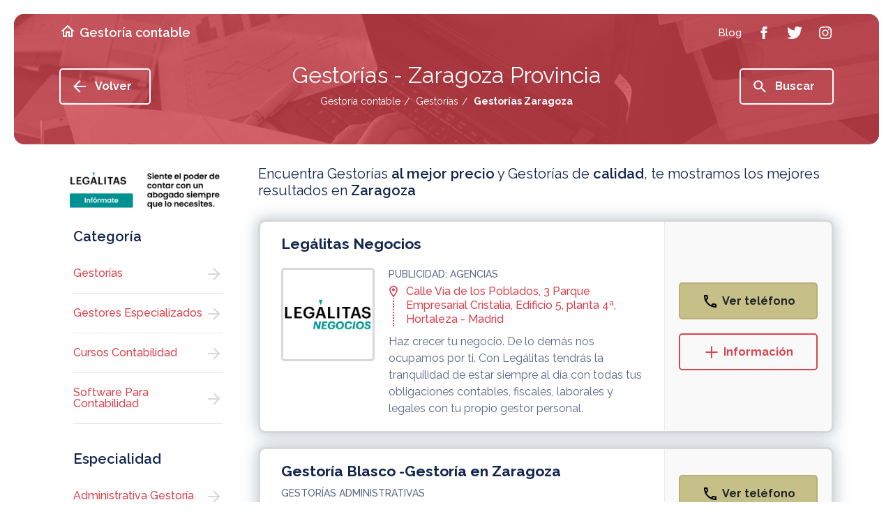

--- FILE ---
content_type: text/html; charset=UTF-8
request_url: https://www.gestoria-contable.es/c/gestorias/all/zaragoza/
body_size: 43638
content:

<!doctype html>

<html lang="es">

<head>

<!-- Didomi CMP -->

 <script type='text/javascript'>(function(){(function(e,i,o){var n=document.createElement('link');n.rel='preconnect';n.as='script';var t=document.createElement('link');t.rel='dns-prefetch';t.as='script';var r=document.createElement('script');r.id='spcloader';r.type='text/javascript';r['async']=true;r.charset='utf-8';window.didomiConfig=window.didomiConfig||{};window.didomiConfig.sdkPath=window.didomiConfig.sdkPath||o||'https://sdk.privacy-center.org/';const d=window.didomiConfig.sdkPath;var a=d+e+'/loader.js?target_type=notice&target='+i;if(window.didomiConfig&&window.didomiConfig.user){var c=window.didomiConfig.user;var s=c.country;var f=c.region;if(s){a=a+'&country='+s;if(f){a=a+'&region='+f}}}n.href=d;t.href=d;r.src=a;var m=document.getElementsByTagName('script')[0];m.parentNode.insertBefore(n,m);m.parentNode.insertBefore(t,m);m.parentNode.insertBefore(r,m)})('3115befd-b3f3-4af9-809e-b87065f7c641','gULA6TVP')})();</script>
<script type="text/javascript">
	// Didomi event listener placeholder - se configura en posthog-init files
	window.didomiEventListeners = window.didomiEventListeners || [];
</script>

<meta charset="utf-8">
<meta name="viewport" content="width=device-width, user-scalable=1.0, initial-scale=1.0, minimum-scale=1.0, maximum-scale=1.0" />
<meta http-equiv="X-UA-Compatible" content="IE=edge,chrome=1">

<!-- Chrome, Firefox OS and Opera -->

<meta name="theme-color" content="#db444f">

<!-- iOS Safari -->

<meta name="apple-mobile-web-app-capable" content="yes">
<meta name="apple-mobile-web-app-status-bar-style" content="black-translucent">


<title>Gestorías Zaragoza Provincia</title>

<meta name="description" content="Gestorías. Servicios y profesionales en Gestorías relacionados con Gestorías Zaragoza" />


	
	
		
						<meta name="robots" content="index,follow"/>

					
	

<link rel="stylesheet" href="https://assets.pro.v2.okabango.com/css/styles.min.css?v.0.1">
<link href="https://fonts.googleapis.com/css?family=Raleway:400,500,600,700&display=swap" rel="stylesheet">

<!-- Favicon -->

<link rel="shortcut icon" href="https://assets.pro.v2.okabango.com/favicon.ico" type="image/x-icon">
<link rel="icon" href="https://assets.pro.v2.okabango.com/favicon.ico" type="image/x-icon">

<!-- Script Target -->

<script src="https://assets.pro.v2.okabango.com/js/at.js"></script>
<script src="https://assets.pro.v2.okabango.com/js/broker.bundle-0.0.1.js"></script>

<!-- Script Target -->

<!-- Custom -->



<!-- URL Canonical -->
<link rel="canonical" href="https://www.gestoria-contable.es/c/gestorias/all/zaragoza/" />
<!-- URL Canonical -->

<!-- Custom -->



<!-- Google Tag Manager -->
<!-- Bloqueado hasta consentimiento de Didomi -->
<script id="gtm-script" type="text/plain" data-purpose="cookies,analytics">
(function(w,d,s,l,i){w[l]=w[l]||[];w[l].push({'gtm.start':
new Date().getTime(),event:'gtm.js'});var f=d.getElementsByTagName(s)[0],
j=d.createElement(s),dl=l!='dataLayer'?'&l='+l:'';j.async=true;j.src=
'https://www.googletagmanager.com/gtm.js?id='+i+dl;f.parentNode.insertBefore(j,f);
})(window,document,'script','dataLayer','GTM-P7TLJVQ');
</script>
<!-- End Google Tag Manager -->
	
<!-- Huella Omniture - 2024 -->
	

	
<!-- Fin Huella Omniture -->






	


<!-- PostHog Analytics -->
<!-- Script bloqueado hasta consentimiento - Didomi lo activa -->
<script id="posthog-script" type="text/plain" data-purpose="cookies,analytics" src="https://assets.pro.v2.okabango.com/js/posthog-init-pro.js"></script>
<script>
// Cargar PostHog solo cuando Didomi confirme consentimiento
window.didomiOnReady = window.didomiOnReady || [];
window.didomiOnReady.push(function (Didomi) {
    console.log('Didomi: Verificando estado de consentimiento para PostHog...');
    
    // Función para verificar y cargar PostHog
    function checkAndLoadPostHog() {
        if (typeof Didomi === 'undefined' || !Didomi.isConsentRequired()) {
            console.log('Didomi: Consentimiento no requerido, cargando PostHog y GTM...');
            loadPostHogScript();
            loadGTMScript();
            return;
        }
        
        // Obtener el estado completo del usuario
        var userStatus = Didomi.getUserStatus();
        console.log('Didomi: Estado completo del usuario:', userStatus);
        
        // Verificar si el usuario ha dado consentimiento para cookies/analytics
        var purposes = userStatus.purposes;
        var vendors = userStatus.vendors;
        var hasAnalyticsConsent = false;
        
        console.log('Didomi: Purposes object:', purposes);
        console.log('Didomi: Vendors object:', vendors);
        
        // Verificar purposes.consent.enabled (lo que el usuario ACEPTÓ explícitamente)
        // NO purposes.global.enabled (que son todos los propósitos configurados)
        if (purposes && purposes.consent && purposes.consent.enabled && purposes.consent.enabled.length > 0) {
            console.log('Didomi: purposes.consent.enabled:', purposes.consent.enabled);
            
            // Verificar si alguno de los propósitos ACEPTADOS es de cookies/analytics
            for (var i = 0; i < purposes.consent.enabled.length; i++) {
                var purpose = purposes.consent.enabled[i];
                console.log('Didomi: Verificando propósito aceptado:', purpose);
                
                // Buscar propósitos relacionados con analytics/medición
                // EXCLUIR 'cookies-necesarias' porque esas no requieren consentimiento
                if (purpose !== 'cookies-necesarias' && 
                    (purpose.indexOf('analitica') > -1 || 
                     purpose.indexOf('analytic') > -1 || 
                     purpose.indexOf('measure') > -1 ||
                     purpose.indexOf('performance') > -1 ||
                     purpose.indexOf('estadistica') > -1 ||
                     purpose.indexOf('medicion') > -1)) {
                    hasAnalyticsConsent = true;
                    console.log('Didomi: ✓ Encontrado propósito de análisis ACEPTADO:', purpose);
                    break;
                }
            }
            
            if (!hasAnalyticsConsent) {
                console.log('Didomi: Solo cookies necesarias aceptadas, NO hay consentimiento de análisis');
            }
        } else {
            console.log('Didomi: purposes.consent.enabled está vacío - Usuario NO ha aceptado cookies opcionales');
        }
        
        console.log('Didomi: Estado FINAL de consentimiento de análisis:', hasAnalyticsConsent);
        
        if (hasAnalyticsConsent) {
            console.log('Didomi: ✅ Usuario ha aceptado cookies de análisis - Cargando PostHog y GTM');
            loadPostHogScript();
            loadGTMScript();
        } else {
            console.log('Didomi: ❌ Usuario NO ha aceptado cookies de análisis - PostHog y GTM bloqueados');
        }
    }
    
    // Función para cargar el script de PostHog
    function loadPostHogScript() {
        var script = document.getElementById('posthog-script');
        if (script && script.type === 'text/plain') {
            var newScript = document.createElement('script');
            newScript.src = script.src;
            newScript.id = 'posthog-script-active';
            document.head.appendChild(newScript);
            console.log('Didomi: Script de PostHog cargado dinámicamente');
        }
    }
    
    // Función para cargar Google Tag Manager
    function loadGTMScript() {
        var gtmScript = document.getElementById('gtm-script');
        if (gtmScript && gtmScript.type === 'text/plain') {
            var newScript = document.createElement('script');
            newScript.innerHTML = gtmScript.innerHTML;
            newScript.id = 'gtm-script-active';
            document.head.appendChild(newScript);
            console.log('Didomi: Google Tag Manager cargado dinámicamente');
        }
    }
    
    // Verificar estado inicial
    checkAndLoadPostHog();
    
    // Escuchar cambios en el consentimiento
    Didomi.on('consent.changed', function (event) {
        console.log('Didomi: Consentimiento cambiado, re-verificando...', event);
        checkAndLoadPostHog();
    });
});
</script>
<!-- / PostHog Analytics -->

<script>

// Variable global para controlar que solo se envíe un pageview
window.posthogPageViewSent = window.posthogPageViewSent || false;

// Leer y guardar el tipo de página anterior ANTES de sobrescribirlo
var savedPreviousPageType = null;
try {
    savedPreviousPageType = sessionStorage.getItem('currentPageType');
    sessionStorage.setItem('currentPageType', DATA.pageName);
} catch(e) {}

// Función auxiliar para detectar página previa
function getPreviousPage() {
    var referrer = document.referrer;
    if (!referrer) {
        return 'direct';
    } else if (referrer.includes('/list')) {
        return 'listResultPage';
    } else if (referrer.endsWith('.es/') || referrer.endsWith('.es')) {
        return 'homePage';
    } else if (referrer.includes('/c/')) {
        return 'listResultPage';
    } else {
        var urlPattern = /_\d+(-\d+)?\/$/;
        if (urlPattern.test(referrer)) {
            if (savedPreviousPageType === 'businessProfilePageIP' || savedPreviousPageType === 'businessProfilePageIG') {
                return savedPreviousPageType;
            }
            return 'businessProfilePage';
        }
        return 'other';
    }
}

function registerPosthogEvents() {
    function waitForPosthog(callback) {
        if (typeof posthog !== 'undefined' && posthog.__loaded) {
            callback();
        } else {
            setTimeout(function() {
                waitForPosthog(callback);
            }, 100);
        }
    }

    waitForPosthog(function() {
        // Detectar si estamos en página de listado (view_list.php maneja su propio pageview)
        var isListPage = true;
		var isDetailPage = false;
		var isTagsPage = false;
		var isGlossaryPage = false;
		var isCookiesPage = false;
		var isErrorPage = false;
        
        // Solo enviar pageview si no se ha enviado antes Y no estamos en página de listado
        if (!window.posthogPageViewSent && !isListPage && !isDetailPage && !isTagsPage && !isGlossaryPage && !isCookiesPage && !isErrorPage) {
			var pageViewData = {"pageName":"listResultsPage","ChannelSite":"Gestor\u00edas","Section":"Lista de Resultados","TypeOfDay":"Friday","UserIP":"3.138.134.103","SearchId":"gestorias","SearchSpecialty":"all","numResults":102,"pageNumber":1,"SearchMode":"specialty","SearchKeyword":"Gestor\u00edas","SearchActivity":"Gestor\u00edas","InterpretedActivity":"","ActivityProb":"1.0","QCPositioning":"empty","QC":"QC"};
			pageViewData['previousPage'] = getPreviousPage();
            posthog.capture('$pageview', pageViewData);
            window.posthogPageViewSent = true;
        }

        safeAddEventListener('#sageBanner', 'click', function() {
            var baseData = {"pageName":"listResultsPage","ChannelSite":"Gestor\u00edas","Section":"Lista de Resultados","TypeOfDay":"Friday","UserIP":"3.138.134.103","SearchId":"gestorias","SearchSpecialty":"all","numResults":102,"pageNumber":1,"SearchMode":"specialty","SearchKeyword":"Gestor\u00edas","SearchActivity":"Gestor\u00edas","InterpretedActivity":"","ActivityProb":"1.0","QCPositioning":"empty","QC":"QC"};
            var clickData = Object.assign({}, baseData);
            clickData['bannerType'] = 'SAGE_BANNER';
            clickData['ClickType'] = 'SAGE_BANNER';
            clickData['pageName'] = "listResultsPage";
            posthog.capture('Click', clickData);
        });

        safeAddEventListener('#beeDigitalBanner', 'click', function() {
            var baseData = {"pageName":"listResultsPage","ChannelSite":"Gestor\u00edas","Section":"Lista de Resultados","TypeOfDay":"Friday","UserIP":"3.138.134.103","SearchId":"gestorias","SearchSpecialty":"all","numResults":102,"pageNumber":1,"SearchMode":"specialty","SearchKeyword":"Gestor\u00edas","SearchActivity":"Gestor\u00edas","InterpretedActivity":"","ActivityProb":"1.0","QCPositioning":"empty","QC":"QC"};
            var clickData = Object.assign({}, baseData);
            clickData['bannerType'] = 'BeeDIGITAL_BANNER';
            clickData['ClickType'] = 'BeeDIGITAL_BANNER';
            clickData['pageName'] = "listResultsPage";
            posthog.capture('Click', clickData);
        });

        safeAddEventListener('#securitasBanner', 'click', function() {
            var baseData = {"pageName":"listResultsPage","ChannelSite":"Gestor\u00edas","Section":"Lista de Resultados","TypeOfDay":"Friday","UserIP":"3.138.134.103","SearchId":"gestorias","SearchSpecialty":"all","numResults":102,"pageNumber":1,"SearchMode":"specialty","SearchKeyword":"Gestor\u00edas","SearchActivity":"Gestor\u00edas","InterpretedActivity":"","ActivityProb":"1.0","QCPositioning":"empty","QC":"QC"};
            var clickData = Object.assign({}, baseData);
            clickData['bannerType'] = 'Securitas_Direct';
            clickData['ClickType'] = 'Securitas_Direct';
            clickData['pageName'] = "listResultsPage";
            posthog.capture('ExternalBannerView', clickData);
        });
    });
}

registerPosthogEvents();

</script>

</head>
<body style="--theme: #db444f; --hue: 356; --sat: 68%; --light: 56%;">
			
	<!-- Google Tag Manager (noscript) -->		
	
<noscript type='text/plain' class='optanon-category-C0002'><iframe src="https://www.googletagmanager.com/ns.html?id=GTM-P7TLJVQ"

height="0" width="0" style="display:none;visibility:hidden"></iframe></noscript>
		
	<!-- End Google Tag Manager (noscript) -->
	
	<!-- ////////// SVG SPRITES ////////// -->
<svg xmlns="http://www.w3.org/2000/svg" style="display:none">
	<!-- ////////// PHONE ////////// -->
	<symbol id="icon-phone" viewBox="0 0 24 24">
		<path d="M6.54 5c.06.89.21 1.76.45 2.59l-1.2 1.2c-.41-1.2-.67-2.47-.76-3.79h1.51m9.86 12.02c.85.24 1.72.39 2.6.45v1.49c-1.32-.09-2.59-.35-3.8-.75l1.2-1.19M7.5 3H4c-.55 0-1 .45-1 1 0 9.39 7.61 17 17 17 .55 0 1-.45 1-1v-3.49c0-.55-.45-1-1-1-1.24 0-2.45-.2-3.57-.57-.1-.04-.21-.05-.31-.05-.26 0-.51.1-.71.29l-2.2 2.2c-2.83-1.45-5.15-3.76-6.59-6.59l2.2-2.2c.28-.28.36-.67.25-1.02C8.7 6.45 8.5 5.25 8.5 4c0-.55-.45-1-1-1z"/>
	</symbol>
	<!-- ////////// MORE ////////// -->
	<symbol id="icon-more" viewBox="0 0 24 24">
		<path d="M20.4 13.1h-7.3v7.3h-2.2v-7.3H3.6v-2.2h7.3V3.6h2.2v7.3h7.3V13.1z"/>
	</symbol>
	<!-- ////////// INFO ////////// -->
	<symbol id="icon-info" viewBox="0 0 24 24">
		<path d="M11 7h2v2h-2V7zM11 11h2v6h-2V11zM12 2C6.5 2 2 6.5 2 12s4.5 10 10 10 10-4.5 10-10S17.5 2 12 2zM12 20c-4.4 0-8-3.6-8-8s3.6-8 8-8 8 3.6 8 8S16.4 20 12 20z"/>
	</symbol>
	<!-- ////////// LOC ////////// -->
	<symbol id="icon-loc" viewBox="0 0 24 24">
	<path d="M12 2C8.13 2 5 5.13 5 9c0 5.25 7 13 7 13s7-7.75 7-13c0-3.87-3.13-7-7-7zM7 9c0-2.76 2.24-5 5-5s5 2.24 5 5c0 2.88-2.88 7.19-5 9.88C9.92 16.21 7 11.85 7 9z"/><circle cx="12" cy="9" r="2.5"/>
	</symbol>
	<!-- ////////// HOME ////////// -->
	<symbol id="icon-home" viewBox="0 0 24 24">
		<path d="M12 3L2 12h3v8h6v-6h2v6h6v-8h3L12 3zM17 18h-2v-6H9v6H7v-7.8l5-4.5 5 4.5V18z"/>
	</symbol>
	<!-- ////////// ARROW-LEFT ////////// -->
	<symbol id="icon-arrow-left" viewBox="0 0 24 24">
		<path d="M21 13.1H7.3l6.3 6.3L12 21l-9-9 9-9 1.6 1.6 -6.3 6.3H21V13.1z"/>
	</symbol>
	<!-- ////////// ARROW-RIGHT ////////// -->
	<symbol id="icon-arrow-right" viewBox="0 0 24 24">
		<path d="M20 12l-8 8 -1.4-1.4 5.6-5.6H4v-2h12.2l-5.6-5.6L12 4 20 12z"/>
	</symbol>
	<!-- ////////// ARROW-BOTTOM ////////// -->
	<symbol id="icon-arrow-bottom" viewBox="0 0 24 24">
		<path d="M20 12l-1.41-1.41L13 16.17V4h-2v12.17l-5.58-5.59L4 12l8 8 8-8z"/>
	</symbol>
	<!-- ////////// CLOCK ////////// -->
	<symbol id="ic-clock" viewBox="0 0 24 24">
		<path d="M12,0C5.4,0,0,5.4,0,12s5.4,12,12,12s12-5.4,12-12S18.6,0,12,0z M12,21.4c-5.2,0-9.4-4.2-9.4-9.4S6.8,2.6,12,2.6
		s9.4,4.2,9.4,9.4S17.2,21.4,12,21.4z M18.3,11.6h-5.4V5.1c0-0.5-0.4-1-1-1c-0.5,0-1,0.4-1,1v7.5c0,0.5,0.4,1,1,1h6.4
		c0.5,0,1-0.4,1-1C19.2,12.1,18.8,11.6,18.3,11.6z"/>
	</symbol>
	<!-- ////////// CLOSE ////////// -->
	<symbol id="icon-close" viewBox="0 0 24 24">
		<path d="M19 6.41L17.59 5 12 10.59 6.41 5 5 6.41 10.59 12 5 17.59 6.41 19 12 13.41 17.59 19 19 17.59 13.41 12z"/>
	</symbol>
	<!-- ////////// FACEBOOK ////////// -->
	<symbol id="icon-facebook" viewBox="0 0 24 24">
		<path d="M13.5 7.7V9h3l-0.3 3h-2.7v9H9.8v-9H7.5V9h2.2V6.5c0-2.3 1.2-3.5 3.9-3.5h2.9v3.7h-2.2C13.6 6.7 13.5 7 13.5 7.7z"/>
	</symbol>
	<!-- ////////// TWITTER ////////// -->
	<symbol id="icon-twitter" viewBox="0 0 24 24">
		<path d="M23.1 5.1c-0.6 0.9-1.4 1.7-2.3 2.4C21.1 13.9 16.3 21 7.9 21c-2.6 0-5-0.8-7-2 2.4 0.3 4.8-0.4 6.7-1.9 -2 0-3.7-1.4-4.2-3.2 0.7 0.1 1.4 0.1 2.1-0.1 -2.2-0.4-3.7-2.4-3.6-4.5 0.6 0.3 1.3 0.5 2.1 0.6 -2-1.4-2.6-4-1.4-6.1 2.2 2.7 5.6 4.6 9.4 4.7C11.2 5.7 13.3 3 16.3 3c1.3 0 2.5 0.6 3.3 1.4 1-0.2 2-0.6 2.9-1.1 -0.3 1.1-1.1 2-2 2.5C21.4 5.7 22.3 5.5 23.1 5.1z"/>
	</symbol>
	<!-- ////////// INSTAGRAM ////////// -->
	<symbol id="icon-instagram" viewBox="0 0 24 24">
		<path d="M21 8.3C20.8 5 19 3.2 15.7 3 14.8 3 14.5 3 12 3S9.2 3 8.3 3C5 3.2 3.2 5 3 8.3 3 9.2 3 9.5 3 12c0 2.5 0 2.8 0.1 3.7C3.2 19 5 20.8 8.3 21c1 0 1.3 0.1 3.7 0.1s2.8 0 3.7-0.1c3.3-0.2 5.1-2 5.2-5.2 0-1 0.1-1.3 0.1-3.7C21 9.5 21 9.2 21 8.3zM19.3 15.6c-0.1 2.4-1.3 3.6-3.7 3.7 -1 0-1.2 0.1-3.6 0.1 -2.4 0-2.7 0-3.6-0.1 -2.5-0.1-3.6-1.3-3.7-3.7 0-1-0.1-1.2-0.1-3.6 0-2.4 0-2.7 0.1-3.6 0.1-2.4 1.3-3.6 3.7-3.7 1 0 1.2-0.1 3.6-0.1s2.7 0 3.6 0.1c2.4 0.1 3.6 1.3 3.7 3.7 0 1 0.1 1.2 0.1 3.6C19.4 14.4 19.4 14.7 19.3 15.6zM17.9 7.2c0 0.6-0.5 1.1-1.1 1.1 -0.6 0-1.1-0.5-1.1-1.1s0.5-1.1 1.1-1.1C17.4 6.1 17.9 6.6 17.9 7.2zM12 7.4c-2.6 0-4.6 2.1-4.6 4.6 0 2.6 2.1 4.6 4.6 4.6 2.6 0 4.6-2.1 4.6-4.6C16.6 9.4 14.6 7.4 12 7.4zM12 15c-1.7 0-3-1.3-3-3 0-1.7 1.3-3 3-3s3 1.3 3 3C15 13.7 13.7 15 12 15z"/>
	</symbol>
	<!-- ////////// SEARCH ////////// -->
	<symbol id="icon-search" viewBox="0 0 24 24">
		<path d="M15.8 14.3H15L14.7 14c1-1.1 1.6-2.6 1.6-4.2 0-3.6-2.9-6.5-6.5-6.5 -3.6 0-6.5 2.9-6.5 6.5 0 3.6 2.9 6.5 6.5 6.5 1.6 0 3.1-0.6 4.2-1.6l0.3 0.3v0.8l5 5 1.5-1.5L15.8 14.3zM9.8 14.3c-2.5 0-4.5-2-4.5-4.5s2-4.5 4.5-4.5 4.5 2 4.5 4.5S12.2 14.3 9.8 14.3z"/>
	</symbol>
	<!-- ////////// DROPDOWN ////////// -->
	<symbol id="icon-dropdown" viewBox="0 0 24 24">
		<path d="M16.3 11.1L12 15.3l-4.3-4.3H16.3z"/>
	</symbol>
	<!-- ////////// NEXT ////////// -->
	<symbol id="icon-next" viewBox="0 0 24 24">
		<path d="M16.2 12l-6 6 -1.4-1.4 4.6-4.6L8.8 7.4 10.2 6 16.2 12z"/>
	</symbol>
	<!-- ////////// LAST ////////// -->
	<symbol id="icon-last" viewBox="0 0 24 24">
		<path d="M12 12l-6 6 -1.4-1.4L9.2 12 4.6 7.4 6 6 12 12zM13.4 6L12 7.4l4.6 4.6L12 16.6l1.4 1.4 6-6L13.4 6z"/>
	</symbol>
	<!-- ////////// PREV ////////// -->
	<symbol id="icon-prev" viewBox="0 0 24 24">
		<path d="M10.6 12l4.6 4.6L13.8 18l-6-6 6-6 1.4 1.4L10.6 12z"/>
	</symbol>
	<!-- ////////// FIRST ////////// -->
	<symbol id="icon-first" viewBox="0 0 24 24">
		<path d="M12 12l6-6 1.4 1.4L14.8 12l4.6 4.6L18 18 12 12zM10.6 18l1.4-1.4L7.4 12 12 7.4 10.6 6l-6 6L10.6 18z"/>
	</symbol>
	<!-- ////////// ROUTE ////////// -->
	<symbol id="icon-route" viewBox="0 0 24 24">
	<path d="M22.43 10.59l-9.01-9.01c-.75-.75-2.07-.76-2.83 0l-9 9c-.78.78-.78 2.04 0 2.82l9 9c.39.39.9.58 1.41.58.51 0 1.02-.19 1.41-.58l8.99-8.99c.79-.76.8-2.02.03-2.82zm-10.42 10.4l-9-9 9-9 9 9-9 9zM8 11v4h2v-3h4v2.5l3.5-3.5L14 7.5V10H9c-.55 0-1 .45-1 1z"/>
	</symbol>
	<!-- ////////// WORLD ////////// -->
	<symbol id="icon-world" viewBox="0 0 24 24">
		<path d="M12 2C6.48 2 2 6.48 2 12s4.48 10 10 10 10-4.48 10-10S17.52 2 12 2zM4 12c0-.61.08-1.21.21-1.78L8.99 15v1c0 1.1.9 2 2 2v1.93C7.06 19.43 4 16.07 4 12zm13.89 5.4c-.26-.81-1-1.4-1.9-1.4h-1v-3c0-.55-.45-1-1-1h-6v-2h2c.55 0 1-.45 1-1V7h2c1.1 0 2-.9 2-2v-.41C17.92 5.77 20 8.65 20 12c0 2.08-.81 3.98-2.11 5.4z"/>
	</symbol>
	<!-- ////////// FAV ////////// -->
	<symbol id="icon-fav" viewBox="0 0 24 24">
		<path d="M16.5 3c-1.7 0-3.4 0.8-4.5 2.1C10.9 3.8 9.2 3 7.5 3 4.4 3 2 5.4 2 8.5c0 3.8 3.4 6.9 8.5 11.5l1.5 1.3 1.5-1.3c5.1-4.7 8.5-7.8 8.5-11.5C22 5.4 19.6 3 16.5 3zM12.1 18.5L12.1 18.5h-0.2C7.1 14.2 4 11.4 4 8.5 4 6.5 5.5 5 7.5 5c1.5 0 3 1 3.6 2.4h1.9C13.5 6 15 5 16.5 5c2 0 3.5 1.5 3.5 3.5C20 11.4 16.9 14.2 12.1 18.5z"/>
	</symbol>	
	<!-- ////////// STAR ////////// -->
	<symbol id="icon-star" viewBox="0 0 24 24">
		<path d="M22 9.2l-7.2-0.6L12 2 9.2 8.6 2 9.2 7.5 14l-1.6 7 6.2-3.7 6.2 3.7 -1.6-7L22 9.2zM12 15.4l-3.8 2.3 1-4.3 -3.3-2.9 4.4-0.4 1.7-4 1.7 4 4.4 0.4 -3.3 2.9 1 4.3L12 15.4z"/>
	</symbol>	
	<!-- ////////// CHECK ////////// -->
	<symbol id="icon-check" viewBox="0 0 24 24">
		<path d="M18 9l-8 8 -4-4 1.4-1.4 2.6 2.6 6.6-6.6L18 9zM22 12c0 5.5-4.5 10-10 10S2 17.5 2 12C2 6.5 6.5 2 12 2S22 6.5 22 12zM20 12c0-4.4-3.6-8-8-8s-8 3.6-8 8c0 4.4 3.6 8 8 8S20 16.4 20 12z"/>
	</symbol>
	<!-- ////////// FILTERS ////////// -->
	<symbol id="icon-filter" viewBox="0 0 24 24">
		<path d="M10 16h4v2h-4V16zM6 13h12v-2H6V13zM3 6v2h18V6H3z"/>
	</symbol>
	
	<!-- Two-tone -->
	<symbol id="icon-fav-fill" viewBox="0 0 24 24">
		<polygon opacity="0.3" points="11.6 5.9 7.6 3.9 3.2 6.8 3.3 10.3 11.8 20.1 20.6 10.7 20.5 6.1 17.1 3.8"/>
		<path fill="currentColor" d="M16.5 3c-1.7 0-3.4 0.8-4.5 2.1C10.9 3.8 9.2 3 7.5 3 4.4 3 2 5.4 2 8.5c0 3.8 3.4 6.9 8.6 11.5l1.4 1.3 1.4-1.3c5.2-4.7 8.6-7.8 8.6-11.5C22 5.4 19.6 3 16.5 3zM12.1 18.5L12 18.6l-0.1-0.1C7.1 14.2 4 11.4 4 8.5 4 6.5 5.5 5 7.5 5c1.5 0 3 1 3.6 2.4h1.9C13.5 6 15 5 16.5 5c2 0 3.5 1.5 3.5 3.5C20 11.4 16.9 14.2 12.1 18.5z"/>
	</symbol>
	<symbol id="icon-star-fill" viewBox="0 0 24 24">
		<polygon opacity="0.3" points="12 4 9.6 9.4 4.1 9.8 8.3 13.6 6.8 19.4 11.9 16.2 16.6 19.2 15.7 13.7 19.5 9.9 14.3 9.4"/>
		<path fill="currentColor" d="M22 9.2l-7.2-0.6L12 2 9.2 8.6 2 9.2 7.5 14l-1.6 7 6.2-3.7 6.2 3.7 -1.6-7L22 9.2zM12 15.4l-3.8 2.3 1-4.3 -3.3-2.9 4.4-0.4 1.7-4 1.7 4 4.4 0.4 -3.3 2.9 1 4.3L12 15.4z"/>
	</symbol>
	<symbol id="icon-check-fill" viewBox="0 0 24 24">
		<path opacity="0.3" d="M20.7 12c0 4.8-3.9 8.7-8.7 8.7S3.3 16.8 3.3 12 7.2 3.3 12 3.3 20.7 7.2 20.7 12z"/>
		<path fill="currentColor" d="M18 9l-8 8 -4-4 1.4-1.4 2.6 2.6 6.6-6.6L18 9zM22 12c0 5.5-4.5 10-10 10S2 17.5 2 12C2 6.5 6.5 2 12 2S22 6.5 22 12zM20 12c0-4.4-3.6-8-8-8s-8 3.6-8 8c0 4.4 3.6 8 8 8S20 16.4 20 12z"/>
	</symbol>
	<symbol id="twotone-arrow-drop-down-circle" viewBox="0 0 24 24">
		<path opacity=".3" d="M12 4c-4.41 0-8 3.59-8 8s3.59 8 8 8 8-3.59 8-8-3.59-8-8-8zm0 11l-4-4h8l-4 4z"/>
		<path fill="currentColor" d="M12 2C6.48 2 2 6.48 2 12s4.48 10 10 10 10-4.48 10-10S17.52 2 12 2zm0 18c-4.41 0-8-3.59-8-8s3.59-8 8-8 8 3.59 8 8-3.59 8-8 8zm0-5l4-4H8z"/>
	</symbol>
	<symbol id="twotone-list-alt" viewBox="0 0 24 24">
		<path opacity=".3" d="M5 19h14V5H5v14zm6-12h6v2h-6V7zm0 4h6v2h-6v-2zm0 4h6v2h-6v-2zM7 7h2v2H7V7zm0 4h2v2H7v-2zm0 4h2v2H7v-2z"/>
		<path fill="currentColor" d="M11 7h6v2h-6zm0 4h6v2h-6zm0 4h6v2h-6zM7 7h2v2H7zm0 4h2v2H7zm0 4h2v2H7zM20.1 3H3.9c-.5 0-.9.4-.9.9v16.2c0 .4.4.9.9.9h16.2c.4 0 .9-.5.9-.9V3.9c0-.5-.5-.9-.9-.9zM19 19H5V5h14v14z"/>
	</symbol>
	<symbol id="twotone-location-on" viewBox="0 0 24 24">
		<path opacity=".3" d="M12 4C9.24 4 7 6.24 7 9c0 2.85 2.92 7.21 5 9.88 2.11-2.69 5-7 5-9.88 0-2.76-2.24-5-5-5zm0 7.5c-1.38 0-2.5-1.12-2.5-2.5s1.12-2.5 2.5-2.5 2.5 1.12 2.5 2.5-1.12 2.5-2.5 2.5z"/>
		<path fill="currentColor" d="M12 2C8.13 2 5 5.13 5 9c0 5.25 7 13 7 13s7-7.75 7-13c0-3.87-3.13-7-7-7zM7 9c0-2.76 2.24-5 5-5s5 2.24 5 5c0 2.88-2.88 7.19-5 9.88C9.92 16.21 7 11.85 7 9z"/>
		<circle fill="currentColor" cx="12" cy="9" r="2.5"/>
	</symbol>
</svg>	
	<main class="main">

	<!-- Cabecera -->
	<!-- ////////// HEADER ////////// -->
<header class="main-header">
    <div class="container container-lg">
        <button class="c-hamb" data-toggle="modal" data-target="#modalMenu" aria-label="Menú">
            <span class="line-tp"></span>
            <span class="line-cn"></span>
            <span class="line-bt"></span>
        </button>
        <a href="https://www.gestoria-contable.es/" class="main-header-home" title="Gestoría contable">
            <i class="ic-svg ic-white mr-5 d-none d-md-block"><svg><use xlink:href="#icon-home"/></svg></i>
                            <span class="main-header-name">Gestoría contable</span>
                    </a>
        <nav>
            <a class="main-header-nav-item" title="Blog" target="_blank" href="https://www.paginasamarillas.es/articulos/" rel="nofollow noopener" onClick="omnEnviarClickBlog()"><span>Blog</span></a>
                        <a class="main-header-nav-item" title="Facebook" target="_blank" rel="noopener" href="https://www.facebook.com/paginasamarillases/" onClick="omnEnviarClickFacebook()"><span class="ic-svg ic-white"><svg><use xlink:href="#icon-facebook"/></svg></span></a>
            <a class="main-header-nav-item" title="Twitter" target="_blank" rel="noopener" href="https://twitter.com/PagAmarillas_ES" onClick="omnEnviarClickTwitter()"><span class="ic-svg ic-white"><svg><use xlink:href="#icon-twitter"/></svg></span></a>
            <a class="main-header-nav-item" title="Instagram" target="_blank" rel="noopener" href="https://www.instagram.com/pagamarillases/" onClick="omnEnviarClickInstagram()"><span class="ic-svg ic-white"><svg><use xlink:href="#icon-instagram"/></svg></span></a>
        </nav> 
        
        <div class="header-btn-search">
                            <button type="button" role="button" data-toggle="modal" data-target="#modalSearch" aria-label="Buscar"><span class="ic-svg ic-white"><svg><use xlink:href="#icon-search"/></svg></span></button>
             
        </div> 
                
    </div>
</header>	<section class="section section-header-inner mb-10 mb-lg-30    pt-70 pb-20 pb-lg-50 " style="background-image: url('https://cms.yell.okabango.com/wp-content/uploads/2018/02/gestorias-new-bg-main-min.jpg')">

    <div class="container container-lg">
        <div class="section-header-inner-btns d-flex justify-content-between align-items-center mb-sm-0 mb-md-0 mb-md-10 mb-lg-0">
            <button class="btn btn-icon btn-outline-white pl-15 btn-back" aria-label="Volver">
                <span class="ic-svg ic-white ic-20 mr-10"><svg><use xmlns:xlink="http://www.w3.org/1999/xlink" xlink:href="#icon-arrow-left"></use></svg></span>
                Volver 
            </button>
            <button class="d-none d-md-flex btn btn-icon btn-outline-white pl-15" data-toggle="modal" data-target="#modalSearch" aria-label="Buscar">
                <span class="ic-svg ic-white ic-20 mr-10"><svg><use xmlns:xlink="http://www.w3.org/1999/xlink" xlink:href="#icon-search"></use></svg></span>
                Buscar 
            </button>
                                        <button class="d-lg-none btn btn-outline-white d-flex justify-content-center" data-toggle="modal" data-target="#modalFiltersList" aria-label="Filtros"><span class="ic-svg ic-white ic-20 mr-10"><svg><use xmlns:xlink="http://www.w3.org/1999/xlink" xlink:href="#icon-filter"></use></svg></span>Filtros</button>
                        <!--
                        -->
        </div>
        <div class="d-flex flex-column align-items-center px-lg-140 w-100">
                                            <h1 class="title-page d-none d-md-block">Gestorías - Zaragoza Provincia </h1>
                        <!-- Semilla -->
            <div class="c-breadcrumb d-none d-md-block">
    <div itemscope itemtype="http://schema.org/BreadcrumbList">
        <div class="d-inline-block" itemprop="itemListElement" itemscope itemtype="http://schema.org/ListItem">
            <a href="https://www.gestoria-contable.es" title="Gestoría contable" itemprop="item"><span itemprop="name">Gestoría contable</span><meta itemprop="position" content="1" /></a>
            <!--<span class="mx-5">/</span>-->
        </div>
        <span>
	<div itemprop="itemListElement" itemscope itemtype="http://schema.org/ListItem">
		<a href="https://www.gestoria-contable.es/c/gestorias/" itemprop="item">
			<span itemprop="name">Gestorías</span>
			<meta itemprop="position" content="2" />
		</a>
		<span><i class="ic-svg ic-12"><svg><use xmlns:xlink="http://www.w3.org/1999/xlink" xlink:href="#ic-arrow-right"></use></svg></i></span>
	</div>
	<div>
		<span><strong>Gestorías Zaragoza</strong></span>
	</div></span>
    </div>
</div>
            <!-- FIN Semilla -->
            
        </div>
    </div>
</section>




	
		<!-- END Cabecera -->

	
	<section class="mx-0 pt-md-20 pt-xl-0">
		<div class="container container-lg">

			<div class="row">
				<!-- /// SIDEBAR /// -->
				<aside class="body-aside col-md-4 col-xl-3">

					
									<div class="pb-20 text-center">

																														<a href="https://www.legalitas.com/promo/yell/abogados" title="Legálitas" target="_blank" rel="noopener sponsored" onClick="omnEnviarClickSponsor('LEGALIT_BANNER_LISTAD_SMALL')"> <img class="lazy" width="290" height="82" data-src="https://assets.pro.v2.okabango.com//images/banners/legalitas/Legalitas_290x82.jpg" alt=""  /> </a>

									</div>

								
					<!-- Actividad - aka->Categorias -->
					<div class="aside-block mb-40">
    <h4 class="aside-block-title mb-15">Categoría</h4>
    <div class="aside-block-body">
                	<a class="aside-block-item" href="https://www.gestoria-contable.es/c/gestorias/" title="Gestorías" class="active"><span><i>Gestorías</i></span><svg><use xlink:href="#icon-arrow-right"/></svg></a>	
                	<a class="aside-block-item" href="https://www.gestoria-contable.es/c/gestores-especializados/" title="Gestores Especializados" ><span><i>Gestores Especializados</i></span><svg><use xlink:href="#icon-arrow-right"/></svg></a>	
                	<a class="aside-block-item" href="https://www.gestoria-contable.es/c/cursos-contabilidad/" title="Cursos Contabilidad" ><span><i>Cursos Contabilidad</i></span><svg><use xlink:href="#icon-arrow-right"/></svg></a>	
                	<a class="aside-block-item" href="https://www.gestoria-contable.es/c/software-para-contabilidad/" title="Software Para Contabilidad" ><span><i>Software Para Contabilidad</i></span><svg><use xlink:href="#icon-arrow-right"/></svg></a>	
            </div>
</div> 					<!-- Servicios - aka->Especialidades -->
											<div class="aside-block mb-40">
    <h4 class="aside-block-title mb-15">Especialidad</h4>
    <div class="aside-block-body">
                	
        	        		
               	
				<a class="aside-block-item" href="https://www.gestoria-contable.es/c/gestorias/administrativa-gestoria/zaragoza/" title="Administrativa Gestoría" ><span><i>Administrativa Gestoría</i></span><svg><use xlink:href="#icon-arrow-right"/></svg></a>
            
			        
		        	
        	        		
               	
				<a class="aside-block-item" href="https://www.gestoria-contable.es/c/gestorias/gestoria-cinematografica/zaragoza/" title="Gestoría Cinematográfica" ><span><i>Gestoría Cinematográfica</i></span><svg><use xlink:href="#icon-arrow-right"/></svg></a>
            
			        
		        	
        	        		
               	
				<a class="aside-block-item" href="https://www.gestoria-contable.es/c/gestorias/gestoria-de-propiedad-inmobiliaria/zaragoza/" title="Gestoría De Propiedad Inmobiliaria" ><span><i>Gestoría De Propiedad Inmobiliaria</i></span><svg><use xlink:href="#icon-arrow-right"/></svg></a>
            
			        
		        	
        	        		
               	
				<a class="aside-block-item" href="https://www.gestoria-contable.es/c/gestorias/gestoria-financiera/zaragoza/" title="Gestoría Financiera" ><span><i>Gestoría Financiera</i></span><svg><use xlink:href="#icon-arrow-right"/></svg></a>
            
			        
		        	
        	        		
               	
				<a class="aside-block-item" href="https://www.gestoria-contable.es/c/gestorias/gestoria-inmobiliaria/zaragoza/" title="Gestoría Inmobiliaria" ><span><i>Gestoría Inmobiliaria</i></span><svg><use xlink:href="#icon-arrow-right"/></svg></a>
            
			        
		        	
        	        		
               	
				<a class="aside-block-item" href="https://www.gestoria-contable.es/c/gestorias/gestoria-maritima/zaragoza/" title="Gestoría Marítima" ><span><i>Gestoría Marítima</i></span><svg><use xlink:href="#icon-arrow-right"/></svg></a>
            
			        
		        	
        	        		
               	
				<a class="aside-block-item" href="https://www.gestoria-contable.es/c/gestorias/gestoria-naval/zaragoza/" title="Gestoría Naval" ><span><i>Gestoría Naval</i></span><svg><use xlink:href="#icon-arrow-right"/></svg></a>
            
			        
		        	
        	        		
               	
				<a class="aside-block-item" href="https://www.gestoria-contable.es/c/gestorias/gestoria-vehiculo-automovil/zaragoza/" title="Gestoría Vehículo Automóvil" ><span><i>Gestoría Vehículo Automóvil</i></span><svg><use xlink:href="#icon-arrow-right"/></svg></a>
            
			        
		        	
        	        		
               	
				<a class="aside-block-item" href="https://www.gestoria-contable.es/c/gestorias/gestorias-administrativas/zaragoza/" title="Gestorías Administrativas" ><span><i>Gestorías Administrativas</i></span><svg><use xlink:href="#icon-arrow-right"/></svg></a>
            
			        
		        	
        	        		
               	
				<a class="aside-block-item" href="https://www.gestoria-contable.es/c/gestorias/gestories/zaragoza/" title="Gestories" ><span><i>Gestories</i></span><svg><use xlink:href="#icon-arrow-right"/></svg></a>
            
			        
		    </div>
</div>										 
					<!-- Provincias -->
											<div class="aside-block mb-40" style="position: relative; z-index: 101">
    <h4 class="aside-block-title mb-15">Provincia</h4>
    <div>
        <input type="hidden" name="provincia">
        <div class="aside-block-body">
            <div class="aside-block-select js_select">
                <span>Zaragoza</span>
                <i class="ic-svg ic-two-tone ic-24"><svg><use xlink:href="#twotone-arrow-drop-down-circle"/></svg></i>
                <div class="aside-block-select-list">
                    <i class="ic-svg ic-two-tone ic-24"><svg><use xlink:href="#twotone-arrow-drop-down-circle"/></svg></i>
                    <ul class="wrppr-scrll">            	            
                                    
                            <li><a href="https://www.gestoria-contable.es/c/gestorias/all/a-coruna/" title="A Coruña" data-name="A Coruña" data-id="0">A Coruña</a></li>                
                                    
                            <li><a href="https://www.gestoria-contable.es/c/gestorias/all/alava/" title="Álava" data-name="Álava" data-id="0">Álava</a></li>                
                                    
                            <li><a href="https://www.gestoria-contable.es/c/gestorias/all/albacete/" title="Albacete" data-name="Albacete" data-id="0">Albacete</a></li>                
                                    
                            <li><a href="https://www.gestoria-contable.es/c/gestorias/all/alicante/" title="Alicante" data-name="Alicante" data-id="0">Alicante</a></li>                
                                    
                            <li><a href="https://www.gestoria-contable.es/c/gestorias/all/almeria/" title="Almería" data-name="Almería" data-id="0">Almería</a></li>                
                                    
                            <li><a href="https://www.gestoria-contable.es/c/gestorias/all/asturias/" title="Asturias" data-name="Asturias" data-id="0">Asturias</a></li>                
                                    
                            <li><a href="https://www.gestoria-contable.es/c/gestorias/all/avila/" title="Ávila" data-name="Ávila" data-id="0">Ávila</a></li>                
                                    
                            <li><a href="https://www.gestoria-contable.es/c/gestorias/all/badajoz/" title="Badajoz" data-name="Badajoz" data-id="0">Badajoz</a></li>                
                                    
                            <li><a href="https://www.gestoria-contable.es/c/gestorias/all/barcelona/" title="Barcelona" data-name="Barcelona" data-id="0">Barcelona</a></li>                
                                    
                            <li><a href="https://www.gestoria-contable.es/c/gestorias/all/burgos/" title="Burgos" data-name="Burgos" data-id="0">Burgos</a></li>                
                                    
                            <li><a href="https://www.gestoria-contable.es/c/gestorias/all/caceres/" title="Cáceres" data-name="Cáceres" data-id="0">Cáceres</a></li>                
                                    
                            <li><a href="https://www.gestoria-contable.es/c/gestorias/all/cadiz/" title="Cádiz" data-name="Cádiz" data-id="0">Cádiz</a></li>                
                                    
                            <li><a href="https://www.gestoria-contable.es/c/gestorias/all/cantabria/" title="Cantabria" data-name="Cantabria" data-id="0">Cantabria</a></li>                
                                    
                            <li><a href="https://www.gestoria-contable.es/c/gestorias/all/castellon/" title="Castellón" data-name="Castellón" data-id="0">Castellón</a></li>                
                                    
                            <li><a href="https://www.gestoria-contable.es/c/gestorias/all/ceuta/" title="Ceuta" data-name="Ceuta" data-id="0">Ceuta</a></li>                
                                    
                            <li><a href="https://www.gestoria-contable.es/c/gestorias/all/ciudad-real/" title="Ciudad Real" data-name="Ciudad Real" data-id="0">Ciudad Real</a></li>                
                                    
                            <li><a href="https://www.gestoria-contable.es/c/gestorias/all/cordoba/" title="Córdoba" data-name="Córdoba" data-id="0">Córdoba</a></li>                
                                    
                            <li><a href="https://www.gestoria-contable.es/c/gestorias/all/cuenca/" title="Cuenca" data-name="Cuenca" data-id="0">Cuenca</a></li>                
                                    
                            <li><a href="https://www.gestoria-contable.es/c/gestorias/all/girona/" title="Girona" data-name="Girona" data-id="0">Girona</a></li>                
                                    
                            <li><a href="https://www.gestoria-contable.es/c/gestorias/all/granada/" title="Granada" data-name="Granada" data-id="0">Granada</a></li>                
                                    
                            <li><a href="https://www.gestoria-contable.es/c/gestorias/all/guadalajara/" title="Guadalajara" data-name="Guadalajara" data-id="0">Guadalajara</a></li>                
                                    
                            <li><a href="https://www.gestoria-contable.es/c/gestorias/all/guipuzcoa/" title="Guipúzcoa" data-name="Guipúzcoa" data-id="0">Guipúzcoa</a></li>                
                                    
                            <li><a href="https://www.gestoria-contable.es/c/gestorias/all/huelva/" title="Huelva" data-name="Huelva" data-id="0">Huelva</a></li>                
                                    
                            <li><a href="https://www.gestoria-contable.es/c/gestorias/all/huesca/" title="Huesca" data-name="Huesca" data-id="0">Huesca</a></li>                
                                    
                            <li><a href="https://www.gestoria-contable.es/c/gestorias/all/islas-baleares/" title="Islas Baleares" data-name="Islas Baleares" data-id="0">Islas Baleares</a></li>                
                                    
                            <li><a href="https://www.gestoria-contable.es/c/gestorias/all/jaen/" title="Jaén" data-name="Jaén" data-id="0">Jaén</a></li>                
                                    
                            <li><a href="https://www.gestoria-contable.es/c/gestorias/all/la-rioja/" title="La Rioja" data-name="La Rioja" data-id="0">La Rioja</a></li>                
                                    
                            <li><a href="https://www.gestoria-contable.es/c/gestorias/all/las-palmas/" title="Las Palmas" data-name="Las Palmas" data-id="0">Las Palmas</a></li>                
                                    
                            <li><a href="https://www.gestoria-contable.es/c/gestorias/all/leon/" title="León" data-name="León" data-id="0">León</a></li>                
                                    
                            <li><a href="https://www.gestoria-contable.es/c/gestorias/all/lleida/" title="Lleida" data-name="Lleida" data-id="0">Lleida</a></li>                
                                    
                            <li><a href="https://www.gestoria-contable.es/c/gestorias/all/lugo/" title="Lugo" data-name="Lugo" data-id="0">Lugo</a></li>                
                                    
                            <li><a href="https://www.gestoria-contable.es/c/gestorias/all/madrid/" title="Madrid" data-name="Madrid" data-id="0">Madrid</a></li>                
                                    
                            <li><a href="https://www.gestoria-contable.es/c/gestorias/all/malaga/" title="Málaga" data-name="Málaga" data-id="0">Málaga</a></li>                
                                    
                            <li><a href="https://www.gestoria-contable.es/c/gestorias/all/melilla/" title="Melilla" data-name="Melilla" data-id="0">Melilla</a></li>                
                                    
                            <li><a href="https://www.gestoria-contable.es/c/gestorias/all/murcia/" title="Murcia" data-name="Murcia" data-id="0">Murcia</a></li>                
                                    
                            <li><a href="https://www.gestoria-contable.es/c/gestorias/all/navarra/" title="Navarra" data-name="Navarra" data-id="0">Navarra</a></li>                
                                    
                            <li><a href="https://www.gestoria-contable.es/c/gestorias/all/ourense/" title="Ourense" data-name="Ourense" data-id="0">Ourense</a></li>                
                                    
                            <li><a href="https://www.gestoria-contable.es/c/gestorias/all/palencia/" title="Palencia" data-name="Palencia" data-id="0">Palencia</a></li>                
                                    
                            <li><a href="https://www.gestoria-contable.es/c/gestorias/all/pontevedra/" title="Pontevedra" data-name="Pontevedra" data-id="0">Pontevedra</a></li>                
                                    
                            <li><a href="https://www.gestoria-contable.es/c/gestorias/all/salamanca/" title="Salamanca" data-name="Salamanca" data-id="0">Salamanca</a></li>                
                                    
                            <li><a href="https://www.gestoria-contable.es/c/gestorias/all/santa-cruz-de-tenerife/" title="Santa Cruz de Tenerife" data-name="Santa Cruz de Tenerife" data-id="0">Santa Cruz de Tenerife</a></li>                
                                    
                            <li><a href="https://www.gestoria-contable.es/c/gestorias/all/segovia/" title="Segovia" data-name="Segovia" data-id="0">Segovia</a></li>                
                                    
                            <li><a href="https://www.gestoria-contable.es/c/gestorias/all/sevilla/" title="Sevilla" data-name="Sevilla" data-id="0">Sevilla</a></li>                
                                    
                            <li><a href="https://www.gestoria-contable.es/c/gestorias/all/soria/" title="Soria" data-name="Soria" data-id="0">Soria</a></li>                
                                    
                            <li><a href="https://www.gestoria-contable.es/c/gestorias/all/tarragona/" title="Tarragona" data-name="Tarragona" data-id="0">Tarragona</a></li>                
                                    
                            <li><a href="https://www.gestoria-contable.es/c/gestorias/all/teruel/" title="Teruel" data-name="Teruel" data-id="0">Teruel</a></li>                
                                    
                            <li><a href="https://www.gestoria-contable.es/c/gestorias/all/toledo/" title="Toledo" data-name="Toledo" data-id="0">Toledo</a></li>                
                                    
                            <li><a href="https://www.gestoria-contable.es/c/gestorias/all/valencia/" title="Valencia" data-name="Valencia" data-id="0">Valencia</a></li>                
                                    
                            <li><a href="https://www.gestoria-contable.es/c/gestorias/all/valladolid/" title="Valladolid" data-name="Valladolid" data-id="0">Valladolid</a></li>                
                                    
                            <li><a href="https://www.gestoria-contable.es/c/gestorias/all/vizcaya/" title="Vizcaya" data-name="Vizcaya" data-id="0">Vizcaya</a></li>                
                                    
                            <li><a href="https://www.gestoria-contable.es/c/gestorias/all/zamora/" title="Zamora" data-name="Zamora" data-id="0">Zamora</a></li>                
                                    
                            <li><a href="https://www.gestoria-contable.es/c/gestorias/all/zaragoza/" title="Zaragoza" data-name="Zaragoza" data-id="0">Zaragoza</a></li>                
                                                 
                    </ul>
                </div>
            </div>
        </div>
    </div>
</div>										<!-- Localidades -->
											<div class="aside-block mb-40" style="position: relative; z-index: 100">
    <h4 class="aside-block-title mb-15">Localidad</h4>
    <div>
        <input type="hidden" name="localidad">
        <div class="aside-block-body">
            <div class="aside-block-select js_select">
                <span>Localidad</span>
                <i class="ic-svg ic-two-tone ic-24"><svg><use xlink:href="#twotone-arrow-drop-down-circle"/></svg></i>
                <div class="aside-block-select-list">
                    <i class="ic-svg ic-two-tone ic-24"><svg><use xlink:href="#twotone-arrow-drop-down-circle"/></svg></i>
                    <ul class="wrppr-scrll">            	            
                                                    <li><a href="https://www.gestoria-contable.es/c/gestorias/all/zaragoza/calatayud/" title="Calatayud" data-name="Calatayud" data-id="0">Calatayud</a></li>
                                                    <li><a href="https://www.gestoria-contable.es/c/gestorias/all/zaragoza/zaragoza/" title="Zaragoza" data-name="Zaragoza" data-id="0">Zaragoza</a></li>
                                     
                    </ul>
                </div>
            </div>
        </div>
    </div>
</div>					
					<!-- Filtro -->
                            
											
					<!-- FIN Filtro -->

					<!-- Nube de tags -->
					<div class="aside-block mb-40">
    <h4 class="aside-block-title mb-15">Lo más buscado</h4>
    <div class="aside-block-body">
               
        	<a class="aside-block-tag" href="https://www.gestoria-contable.es/tag/administrador-de-fincas/" title="Administrador de fincas">Administrador de fincas</a> 
               
        	<a class="aside-block-tag" href="https://www.gestoria-contable.es/tag/asesoria/" title="Asesoría">Asesoría</a> 
               
        	<a class="aside-block-tag" href="https://www.gestoria-contable.es/tag/asesoria-de-empresas/" title="Asesoría de empresas">Asesoría de empresas</a> 
               
        	<a class="aside-block-tag" href="https://www.gestoria-contable.es/tag/asesoria-fiscal/" title="Asesoría fiscal">Asesoría fiscal</a> 
               
        	<a class="aside-block-tag" href="https://www.gestoria-contable.es/tag/consultoria/" title="consultoría">consultoría</a> 
               
        	<a class="aside-block-tag" href="https://www.gestoria-contable.es/tag/contable/" title="contable">contable</a> 
               
        	<a class="aside-block-tag" href="https://www.gestoria-contable.es/tag/escrituras/" title="escrituras">escrituras</a> 
               
        	<a class="aside-block-tag" href="https://www.gestoria-contable.es/tag/fiscal/" title="fiscal">fiscal</a> 
               
        	<a class="aside-block-tag" href="https://www.gestoria-contable.es/tag/gestores-administrativos/" title="Gestores administrativos">Gestores administrativos</a> 
               
        	<a class="aside-block-tag" href="https://www.gestoria-contable.es/tag/gestoria/" title="gestoría">gestoría</a> 
               
        	<a class="aside-block-tag" href="https://www.gestoria-contable.es/tag/gestoria-administrativa/" title="Gestoría administrativa">Gestoría administrativa</a> 
               
        	<a class="aside-block-tag" href="https://www.gestoria-contable.es/tag/herencias/" title="herencias">herencias</a> 
               
        	<a class="aside-block-tag" href="https://www.gestoria-contable.es/tag/inmobiliaria/" title="Inmobiliaria">Inmobiliaria</a> 
               
        	<a class="aside-block-tag" href="https://www.gestoria-contable.es/tag/laboral/" title="laboral">laboral</a> 
               
        	<a class="aside-block-tag" href="https://www.gestoria-contable.es/tag/laboral-y-contable/" title="laboral y contable">laboral y contable</a> 
               
        	<a class="aside-block-tag" href="https://www.gestoria-contable.es/tag/locales/" title="locales">locales</a> 
               
        	<a class="aside-block-tag" href="https://www.gestoria-contable.es/tag/mercantil/" title="mercantil">mercantil</a> 
               
        	<a class="aside-block-tag" href="https://www.gestoria-contable.es/tag/seguros/" title="seguros">seguros</a> 
               
        	<a class="aside-block-tag" href="https://www.gestoria-contable.es/tag/trafico/" title="tráfico">tráfico</a> 
               
        	<a class="aside-block-tag" href="https://www.gestoria-contable.es/tag/vehiculos/" title="vehículos">vehículos</a> 
            </div>
</div>
					
									<div class="pb-20 text-center">

																														<a href="https://www.legalitas.com/promo/yell/abogados" title="Legálitas" target="_blank" rel="noopener sponsored" onClick="omnEnviarClickSponsor('LEGALIT_BANNER_LISTAD_LARGE')"> <img class="lazy" width="160" height="600" data-src="https://assets.pro.v2.okabango.com//images/banners/legalitas/Legalitas_160x600.jpg"  alt="" /> </a>

									</div>

								
				</aside>

				<section class="body-main col col-xl-9 mt-15 mt-md-0">
					<p class="adv-list-title mb-15 mb-md-30 text-left">Encuentra Gestorías <strong>al mejor precio</strong> y Gestorías de <strong>calidad</strong>, te mostramos los mejores resultados en <strong>Zaragoza</strong></p>

					
					
								

						<!-- Resultados -->

						<ol class="adv-list-container">
							
														
																												
							
								<!-- Variables Omniture -->

								
								

								<!-- Fin Variables Omniture -->

								<!-- Anuncios destacados -->				
																	<li class="promoted adv-item mb-10 mb-md-20  ranked" itemprop="itemListElement" itemscope="itemscope" itemtype="http://schema.org/LocalBusiness">
    <div class="adv-item-lft">
		<h2 class="adv-item-lft-title" itemprop="name">
			            						<a href="https://www.gestoria-contable.es/legalitas-negocios_4oxpAE32ZA/" onClick="omnEnviarClickNombre(1,0)" title="Legálitas Negocios" class="txt-primary" itemprop="url">Legálitas Negocios</a>
				            		</h2>
		        	<img class="adv-item-lft-img lazy" data-src="https://multimedia.paginasamarillas.es/adsContentSrv/195760715-0-4oxpAE32ZA/c55424da-39af-4d2c-84d2-1b62e81276cc/image001.jpg" alt="Legálitas Negocios">
			<meta itemprop="image" content="https://multimedia.paginasamarillas.es/adsContentSrv/195760715-0-4oxpAE32ZA/c55424da-39af-4d2c-84d2-1b62e81276cc/image001.jpg" />
		        <div class="adv-item-lft-data">
            <span class="adv-item-lft-cat">Publicidad: agencias</span>
			
							<span class="adv-item-lft-loc">
                <span class="ic-svg ic-primary ic-20"><svg><use xlink:href="#icon-loc"/></svg></span>
								<span itemprop="address">
										Calle Vía de los Poblados, 3 Parque Empresarial Cristalia, Edificio 5, planta 4ª, Hortaleza - Madrid								</span>
			</span>
				
			
					</div>

        <p class="adv-item-lft-abst">Haz crecer tu negocio. De lo demás nos ocupamos por ti.
Con Legálitas tendrás la tranquilidad de estar siempre al día con todas tus obligaciones contables, fiscales, laborales y legales con tu propio gestor personal.</p>
    </div>          
    <div class="adv-item-rgt">
        <div>
                        						<a href="https://www.gestoria-contable.es/legalitas-negocios_4oxpAE32ZA/" onClick="omnEnviarClickVerFicha(1,0)" title="Información" class="cta-info btn btn-outline-primary btn-block btn-icon info-btn c-loading">
						<span class="lnc-label">
							<span class="more-icon ic-svg"><svg><use xlink:href="#icon-more"/></svg></span>
							<span class="copy-text">Información</span>
							<span class="arrow-icon ic-svg"><svg><use xlink:href="#icon-arrow-right"/></svg></span>
						</span>
						<span class="lnc-spinner"></span>
					</a>
				            
							<button class="cta-phone cta-phone-desktop btn btn-gold btn-block btn-icon desktop-phone" onClick="omnEnviarClickTelefono(1,0)" aria-label="Ver teléfono">
					<span class="phone-icon ic-svg"><svg><use xlink:href="#icon-phone"/></svg></span> 
					<span class="copy-text shown">Ver teléfono</span>
					<span class="copy-number hidden" itemprop="telephone">+34914228148</span>
				</button>
						
							<a href="tel://+34914228148" title="Llamar" class="cta-phone cta-phone-mobile btn btn-gold btn-block btn-icon mobile-phone" onClick="omnEnviarClickTelefono(1,0)">
					<span class="phone-icon ic-svg"><svg><use xlink:href="#icon-phone"/></svg></span>
					<span class="copy-text">Llamar</span>
				</a>
			        </div>
    </div>
</li>																<!-- FIN Anuncios destacados -->

								<!-- Anunciantes normales -->
																<!-- FIN Anunciantes Normales -->

								
							
								<!-- Variables Omniture -->

								
								

								<!-- Fin Variables Omniture -->

								<!-- Anuncios destacados -->				
																	<li class="promoted adv-item mb-10 mb-md-20 no-img-card ranked" itemprop="itemListElement" itemscope="itemscope" itemtype="http://schema.org/LocalBusiness">
    <div class="adv-item-lft">
		<h2 class="adv-item-lft-title" itemprop="name">
			            						<a href="https://www.gestoria-contable.es/gestoria-blascogestoria-en-zaragoza_018189985-000000002/" onClick="omnEnviarClickNombre(2,1)" title="Gestoría Blasco -Gestoría en Zaragoza" class="txt-primary" itemprop="url">Gestoría Blasco -Gestoría en Zaragoza</a>
				            		</h2>
		        <div class="adv-item-lft-data">
            <span class="adv-item-lft-cat">Gestorías administrativas</span>
			
							<span class="adv-item-lft-loc">
                <span class="ic-svg ic-primary ic-20"><svg><use xlink:href="#icon-loc"/></svg></span>
								<span itemprop="address">
										Paseo de María Agustín, 62 Bajo - Zaragoza								</span>
			</span>
				
			
					</div>

        <p class="adv-item-lft-abst">Gestoría administrativa, fiscal y laboral.
Gestoría para todo tipo de vehículos: industriales, agrícolas.Tarjetas de transportes, tacógrafos digitales.</p>
    </div>          
    <div class="adv-item-rgt">
        <div>
                        						<a href="https://www.gestoria-contable.es/gestoria-blascogestoria-en-zaragoza_018189985-000000002/" onClick="omnEnviarClickVerFicha(2,1)" title="Información" class="cta-info btn btn-outline-primary btn-block btn-icon info-btn c-loading">
						<span class="lnc-label">
							<span class="more-icon ic-svg"><svg><use xlink:href="#icon-more"/></svg></span>
							<span class="copy-text">Información</span>
							<span class="arrow-icon ic-svg"><svg><use xlink:href="#icon-arrow-right"/></svg></span>
						</span>
						<span class="lnc-spinner"></span>
					</a>
				            
							<button class="cta-phone cta-phone-desktop btn btn-gold btn-block btn-icon desktop-phone" onClick="omnEnviarClickTelefono(2,1)" aria-label="Ver teléfono">
					<span class="phone-icon ic-svg"><svg><use xlink:href="#icon-phone"/></svg></span> 
					<span class="copy-text shown">Ver teléfono</span>
					<span class="copy-number hidden" itemprop="telephone">976237807</span>
				</button>
						
							<a href="tel://976237807" title="Llamar" class="cta-phone cta-phone-mobile btn btn-gold btn-block btn-icon mobile-phone" onClick="omnEnviarClickTelefono(2,1)">
					<span class="phone-icon ic-svg"><svg><use xlink:href="#icon-phone"/></svg></span>
					<span class="copy-text">Llamar</span>
				</a>
			        </div>
    </div>
</li>																<!-- FIN Anuncios destacados -->

								<!-- Anunciantes normales -->
																<!-- FIN Anunciantes Normales -->

								
							
								<!-- Variables Omniture -->

								
								

								<!-- Fin Variables Omniture -->

								<!-- Anuncios destacados -->				
																	<li class="promoted adv-item mb-10 mb-md-20  ranked" itemprop="itemListElement" itemscope="itemscope" itemtype="http://schema.org/LocalBusiness">
    <div class="adv-item-lft">
		<h2 class="adv-item-lft-title" itemprop="name">
			            						<a href="https://www.gestoria-contable.es/gestoria-continente_004067138-000000003/" onClick="omnEnviarClickNombre(3,2)" title="Gestoria Continente" class="txt-primary" itemprop="url">Gestoria Continente</a>
				            		</h2>
		        	<img class="adv-item-lft-img lazy" data-src="https://multimedia.paginasamarillas.es/adsContentSrv/4067138-3-3meqk17mRP/d0219893-8cb4-4bf1-bf76-9bf522ef0f9a/logogestoriacontinente.gif" alt="Gestoria Continente">
			<meta itemprop="image" content="https://multimedia.paginasamarillas.es/adsContentSrv/4067138-3-3meqk17mRP/d0219893-8cb4-4bf1-bf76-9bf522ef0f9a/logogestoriacontinente.gif" />
		        <div class="adv-item-lft-data">
            <span class="adv-item-lft-cat">Gestorías administrativas</span>
			
							<span class="adv-item-lft-loc">
                <span class="ic-svg ic-primary ic-20"><svg><use xlink:href="#icon-loc"/></svg></span>
								<span itemprop="address">
										Calle Jose Luis Albareda, 6 Esc. 2 Of. 1 - Zaragoza								</span>
			</span>
				
			
					</div>

        <p class="adv-item-lft-abst">Gestoria administrativa - Mediación civil y mercantil.
Fiscal, laboral, contable, vehículos.
Asesoría jurídica en escrituras y herencias.</p>
    </div>          
    <div class="adv-item-rgt">
        <div>
                        						<a href="https://www.gestoria-contable.es/gestoria-continente_004067138-000000003/" onClick="omnEnviarClickVerFicha(3,2)" title="Información" class="cta-info btn btn-outline-primary btn-block btn-icon info-btn c-loading">
						<span class="lnc-label">
							<span class="more-icon ic-svg"><svg><use xlink:href="#icon-more"/></svg></span>
							<span class="copy-text">Información</span>
							<span class="arrow-icon ic-svg"><svg><use xlink:href="#icon-arrow-right"/></svg></span>
						</span>
						<span class="lnc-spinner"></span>
					</a>
				            
							<button class="cta-phone cta-phone-desktop btn btn-gold btn-block btn-icon desktop-phone" onClick="omnEnviarClickTelefono(3,2)" aria-label="Ver teléfono">
					<span class="phone-icon ic-svg"><svg><use xlink:href="#icon-phone"/></svg></span> 
					<span class="copy-text shown">Ver teléfono</span>
					<span class="copy-number hidden" itemprop="telephone">+34976234556</span>
				</button>
						
							<a href="tel://+34976234556" title="Llamar" class="cta-phone cta-phone-mobile btn btn-gold btn-block btn-icon mobile-phone" onClick="omnEnviarClickTelefono(3,2)">
					<span class="phone-icon ic-svg"><svg><use xlink:href="#icon-phone"/></svg></span>
					<span class="copy-text">Llamar</span>
				</a>
			        </div>
    </div>
</li>																<!-- FIN Anuncios destacados -->

								<!-- Anunciantes normales -->
																<!-- FIN Anunciantes Normales -->

								
							
								<!-- Variables Omniture -->

								
								

								<!-- Fin Variables Omniture -->

								<!-- Anuncios destacados -->				
																	<li class="promoted adv-item mb-10 mb-md-20  ranked" itemprop="itemListElement" itemscope="itemscope" itemtype="http://schema.org/LocalBusiness">
    <div class="adv-item-lft">
		<h2 class="adv-item-lft-title" itemprop="name">
			            						<a href="https://www.gestoria-contable.es/astiasu-cubero_004085163-000000001/" onClick="omnEnviarClickNombre(4,3)" title="Astiasu Cubero" class="txt-primary" itemprop="url">Astiasu Cubero</a>
				            		</h2>
		        	<img class="adv-item-lft-img lazy" data-src="https://multimedia.paginasamarillas.es/adsContentSrv/4085163-1-dwdzx2HiAF/ae847124-639a-494e-8e22-38238586ffb3/ATIASU-CUBERO.jpg" alt="Astiasu Cubero">
			<meta itemprop="image" content="https://multimedia.paginasamarillas.es/adsContentSrv/4085163-1-dwdzx2HiAF/ae847124-639a-494e-8e22-38238586ffb3/ATIASU-CUBERO.jpg" />
		        <div class="adv-item-lft-data">
            <span class="adv-item-lft-cat">Asesorías de empresas</span>
			
							<span class="adv-item-lft-loc">
                <span class="ic-svg ic-primary ic-20"><svg><use xlink:href="#icon-loc"/></svg></span>
								<span itemprop="address">
										Calle Jerónimo Zurita, 18 - Zaragoza								</span>
			</span>
				
			
					</div>

        <p class="adv-item-lft-abst">Asesoría para empresas: Fiscal, laboral, contable
Herencias, tramitación de escrituras, renta
Sociedades, mercantil</p>
    </div>          
    <div class="adv-item-rgt">
        <div>
                        						<a href="https://www.gestoria-contable.es/astiasu-cubero_004085163-000000001/" onClick="omnEnviarClickVerFicha(4,3)" title="Información" class="cta-info btn btn-outline-primary btn-block btn-icon info-btn c-loading">
						<span class="lnc-label">
							<span class="more-icon ic-svg"><svg><use xlink:href="#icon-more"/></svg></span>
							<span class="copy-text">Información</span>
							<span class="arrow-icon ic-svg"><svg><use xlink:href="#icon-arrow-right"/></svg></span>
						</span>
						<span class="lnc-spinner"></span>
					</a>
				            
							<button class="cta-phone cta-phone-desktop btn btn-gold btn-block btn-icon desktop-phone" onClick="omnEnviarClickTelefono(4,3)" aria-label="Ver teléfono">
					<span class="phone-icon ic-svg"><svg><use xlink:href="#icon-phone"/></svg></span> 
					<span class="copy-text shown">Ver teléfono</span>
					<span class="copy-number hidden" itemprop="telephone">976237348</span>
				</button>
						
							<a href="tel://976237348" title="Llamar" class="cta-phone cta-phone-mobile btn btn-gold btn-block btn-icon mobile-phone" onClick="omnEnviarClickTelefono(4,3)">
					<span class="phone-icon ic-svg"><svg><use xlink:href="#icon-phone"/></svg></span>
					<span class="copy-text">Llamar</span>
				</a>
			        </div>
    </div>
</li>																<!-- FIN Anuncios destacados -->

								<!-- Anunciantes normales -->
																<!-- FIN Anunciantes Normales -->

								
							
								<!-- Variables Omniture -->

								
								

								<!-- Fin Variables Omniture -->

								<!-- Anuncios destacados -->				
																	<li class="promoted adv-item mb-10 mb-md-20  " itemprop="itemListElement" itemscope="itemscope" itemtype="http://schema.org/LocalBusiness">
    <div class="adv-item-lft">
		<h2 class="adv-item-lft-title" itemprop="name">
			            						<a href="https://www.gestoria-contable.es/gestoria-gomez-latorre_179546031-000000001/" onClick="omnEnviarClickNombre(5,4)" title="Gestoría Gómez Latorre" class="txt-primary" itemprop="url">Gestoría Gómez Latorre</a>
				            		</h2>
		        	<img class="adv-item-lft-img lazy" data-src="https://multimedia.paginasamarillas.es/adsContentSrv/179546031-1-qL8dc26Iez/f8c9cfd7-5232-4a94-8a5e-3771f6e2b5e1/179546031-1-qL8dc26Iez1707759272402.png" alt="Gestoría Gómez Latorre">
			<meta itemprop="image" content="https://multimedia.paginasamarillas.es/adsContentSrv/179546031-1-qL8dc26Iez/f8c9cfd7-5232-4a94-8a5e-3771f6e2b5e1/179546031-1-qL8dc26Iez1707759272402.png" />
		        <div class="adv-item-lft-data">
            <span class="adv-item-lft-cat">GESTORIAS ADMINISTRATIVAS</span>
			
							<span class="adv-item-lft-loc">
                <span class="ic-svg ic-primary ic-20"><svg><use xlink:href="#icon-loc"/></svg></span>
								<span itemprop="address">
										AVDA Salvador Allende, 49 Local - Zaragoza								</span>
			</span>
				
			
					</div>

        <p class="adv-item-lft-abst">Declaración de renta. Tráfico, Transportes, Asesoría Fiscal, Laboral, PYMES, autónomos .
Herencias, Escrituras.</p>
    </div>          
    <div class="adv-item-rgt">
        <div>
                        						<a href="https://www.gestoria-contable.es/gestoria-gomez-latorre_179546031-000000001/" onClick="omnEnviarClickVerFicha(5,4)" title="Información" class="cta-info btn btn-outline-primary btn-block btn-icon info-btn c-loading">
						<span class="lnc-label">
							<span class="more-icon ic-svg"><svg><use xlink:href="#icon-more"/></svg></span>
							<span class="copy-text">Información</span>
							<span class="arrow-icon ic-svg"><svg><use xlink:href="#icon-arrow-right"/></svg></span>
						</span>
						<span class="lnc-spinner"></span>
					</a>
				            
							<button class="cta-phone cta-phone-desktop btn btn-gold btn-block btn-icon desktop-phone" onClick="omnEnviarClickTelefono(5,4)" aria-label="Ver teléfono">
					<span class="phone-icon ic-svg"><svg><use xlink:href="#icon-phone"/></svg></span> 
					<span class="copy-text shown">Ver teléfono</span>
					<span class="copy-number hidden" itemprop="telephone">976731663</span>
				</button>
						
							<a href="tel://976731663" title="Llamar" class="cta-phone cta-phone-mobile btn btn-gold btn-block btn-icon mobile-phone" onClick="omnEnviarClickTelefono(5,4)">
					<span class="phone-icon ic-svg"><svg><use xlink:href="#icon-phone"/></svg></span>
					<span class="copy-text">Llamar</span>
				</a>
			        </div>
    </div>
</li>																<!-- FIN Anuncios destacados -->

								<!-- Anunciantes normales -->
																<!-- FIN Anunciantes Normales -->

								
							
								<!-- Variables Omniture -->

								
								

								<!-- Fin Variables Omniture -->

								<!-- Anuncios destacados -->				
																<!-- FIN Anuncios destacados -->

								<!-- Anunciantes normales -->
																	<li class="adv-item mb-10 mb-md-20 " itemprop="itemListElement" itemscope="itemscope" itemtype="http://schema.org/LocalBusiness">
    <div class="adv-item-lft">
		<h2 class="adv-item-lft-title" itemprop="name">
			            						<a href="https://www.gestoria-contable.es/gestoria-lallana-zaragoza_003961463-000000002/" onClick="omnEnviarClickNombre(6,5)" title="Gestoría Lallana Zaragoza" class="txt-primary" itemprop="url">Gestoría Lallana Zaragoza</a>
				            		</h2>
					<img class="adv-item-lft-img lazy" data-src="https://multimedia.paginasamarillas.es/adsContentSrv/3961463-2-nlik4ftmsC/1b10bcfa-4454-4ae4-8e56-cf91ff1ad179/logogestorialallana.jpg" alt="Gestoría Lallana Zaragoza">
			<meta itemprop="image" content="https://multimedia.paginasamarillas.es/adsContentSrv/3961463-2-nlik4ftmsC/1b10bcfa-4454-4ae4-8e56-cf91ff1ad179/logogestorialallana.jpg" />
		        <div class="adv-item-lft-data">
            <span class="adv-item-lft-cat">GESTORIAS ADMINISTRATIVAS</span>
            				<span class="adv-item-lft-loc">
                <span class="ic-svg ic-primary ic-20"><svg><use xlink:href="#icon-loc"/></svg></span>
								<span itemprop="address">
										Calle Río Duero, 15 - Zaragoza								</span>
			</span>
						   
		</div>
        <p class="adv-item-lft-abst">Somos especialistas en gestoría laboral, fiscal y contable en Zaragoza.</p>
    </div>          
    <div class="adv-item-rgt">
        <div>
                        						<a href="https://www.gestoria-contable.es/gestoria-lallana-zaragoza_003961463-000000002/" onClick="omnEnviarClickVerFicha(6,5)" title="Información" class="cta-info btn btn-outline-primary btn-block btn-icon info-btn c-loading">
						<span class="lnc-label">
							<span class="more-icon ic-svg"><svg><use xlink:href="#icon-more"/></svg></span>
							<span class="copy-text">Información</span>
							<span class="arrow-icon ic-svg"><svg><use xlink:href="#icon-arrow-right"/></svg></span>
						</span>
						<span class="lnc-spinner"></span>
					</a>
				            
							<button class="cta-phone cta-phone-desktop btn btn-gold btn-block btn-icon desktop-phone" onClick="omnEnviarClickTelefono(6,5)" aria-label="Ver teléfono">
					<span class="phone-icon ic-svg"><svg><use xlink:href="#icon-phone"/></svg></span> 
					<span class="copy-text shown">Ver teléfono</span>
					<span class="copy-number hidden" itemprop="telephone">+34976280587</span>
				</button>
						
							<a href="tel://+34976280587" title="Llamar" class="cta-phone cta-phone-mobile btn btn-gold btn-block btn-icon mobile-phone" onClick="omnEnviarClickTelefono(6,5)">
					<span class="phone-icon ic-svg"><svg><use xlink:href="#icon-phone"/></svg></span>
					<span class="copy-text">Llamar</span>
				</a>
						
            
        </div>
    </div>
</li>																<!-- FIN Anunciantes Normales -->

								
							
								<!-- Variables Omniture -->

								
								

								<!-- Fin Variables Omniture -->

								<!-- Anuncios destacados -->				
																	<li class="promoted adv-item mb-10 mb-md-20 no-img-card " itemprop="itemListElement" itemscope="itemscope" itemtype="http://schema.org/LocalBusiness">
    <div class="adv-item-lft">
		<h2 class="adv-item-lft-title" itemprop="name">
			            						<a href="https://www.gestoria-contable.es/gestoria-sarasa_003863552-000000001/" onClick="omnEnviarClickNombre(7,6)" title="Gestoría Sarasa" class="txt-primary" itemprop="url">Gestoría Sarasa</a>
				            		</h2>
		        <div class="adv-item-lft-data">
            <span class="adv-item-lft-cat">GESTORIAS ADMINISTRATIVAS</span>
			
							<span class="adv-item-lft-loc">
                <span class="ic-svg ic-primary ic-20"><svg><use xlink:href="#icon-loc"/></svg></span>
								<span itemprop="address">
										Calle Coso, 67 1;6;B - Zaragoza								</span>
			</span>
				
			
					</div>

        <p class="adv-item-lft-abst">Fiscal, laboral, contable.
Tramitación de vehículos. No dude en contactar con nosotros.
Somos su mejor opción.</p>
    </div>          
    <div class="adv-item-rgt">
        <div>
                        						<a href="https://www.gestoria-contable.es/gestoria-sarasa_003863552-000000001/" onClick="omnEnviarClickVerFicha(7,6)" title="Información" class="cta-info btn btn-outline-primary btn-block btn-icon info-btn c-loading">
						<span class="lnc-label">
							<span class="more-icon ic-svg"><svg><use xlink:href="#icon-more"/></svg></span>
							<span class="copy-text">Información</span>
							<span class="arrow-icon ic-svg"><svg><use xlink:href="#icon-arrow-right"/></svg></span>
						</span>
						<span class="lnc-spinner"></span>
					</a>
				            
							<button class="cta-phone cta-phone-desktop btn btn-gold btn-block btn-icon desktop-phone" onClick="omnEnviarClickTelefono(7,6)" aria-label="Ver teléfono">
					<span class="phone-icon ic-svg"><svg><use xlink:href="#icon-phone"/></svg></span> 
					<span class="copy-text shown">Ver teléfono</span>
					<span class="copy-number hidden" itemprop="telephone">976235629</span>
				</button>
						
							<a href="tel://976235629" title="Llamar" class="cta-phone cta-phone-mobile btn btn-gold btn-block btn-icon mobile-phone" onClick="omnEnviarClickTelefono(7,6)">
					<span class="phone-icon ic-svg"><svg><use xlink:href="#icon-phone"/></svg></span>
					<span class="copy-text">Llamar</span>
				</a>
			        </div>
    </div>
</li>																<!-- FIN Anuncios destacados -->

								<!-- Anunciantes normales -->
																<!-- FIN Anunciantes Normales -->

								
							
								<!-- Variables Omniture -->

								
								

								<!-- Fin Variables Omniture -->

								<!-- Anuncios destacados -->				
																	<li class="promoted adv-item mb-10 mb-md-20 no-img-card " itemprop="itemListElement" itemscope="itemscope" itemtype="http://schema.org/LocalBusiness">
    <div class="adv-item-lft">
		<h2 class="adv-item-lft-title" itemprop="name">
			            						<a href="https://www.gestoria-contable.es/asesoria-de-castro_002021665-000000001/" onClick="omnEnviarClickNombre(8,7)" title="Asesoria De Castro" class="txt-primary" itemprop="url">Asesoria De Castro</a>
				            		</h2>
		        <div class="adv-item-lft-data">
            <span class="adv-item-lft-cat">GESTORIAS ADMINISTRATIVAS</span>
			
							<span class="adv-item-lft-loc">
                <span class="ic-svg ic-primary ic-20"><svg><use xlink:href="#icon-loc"/></svg></span>
								<span itemprop="address">
										Plaza Eras, 1 ESC B-2-C - Zaragoza								</span>
			</span>
				
			
					</div>

        <p class="adv-item-lft-abst">Gestoria administrativa</p>
    </div>          
    <div class="adv-item-rgt">
        <div>
                        						<a href="https://www.gestoria-contable.es/asesoria-de-castro_002021665-000000001/" onClick="omnEnviarClickVerFicha(8,7)" title="Información" class="cta-info btn btn-outline-primary btn-block btn-icon info-btn c-loading">
						<span class="lnc-label">
							<span class="more-icon ic-svg"><svg><use xlink:href="#icon-more"/></svg></span>
							<span class="copy-text">Información</span>
							<span class="arrow-icon ic-svg"><svg><use xlink:href="#icon-arrow-right"/></svg></span>
						</span>
						<span class="lnc-spinner"></span>
					</a>
				            
							<button class="cta-phone cta-phone-desktop btn btn-gold btn-block btn-icon desktop-phone" onClick="omnEnviarClickTelefono(8,7)" aria-label="Ver teléfono">
					<span class="phone-icon ic-svg"><svg><use xlink:href="#icon-phone"/></svg></span> 
					<span class="copy-text shown">Ver teléfono</span>
					<span class="copy-number hidden" itemprop="telephone">976291520</span>
				</button>
						
							<a href="tel://976291520" title="Llamar" class="cta-phone cta-phone-mobile btn btn-gold btn-block btn-icon mobile-phone" onClick="omnEnviarClickTelefono(8,7)">
					<span class="phone-icon ic-svg"><svg><use xlink:href="#icon-phone"/></svg></span>
					<span class="copy-text">Llamar</span>
				</a>
			        </div>
    </div>
</li>																<!-- FIN Anuncios destacados -->

								<!-- Anunciantes normales -->
																<!-- FIN Anunciantes Normales -->

								
							
								<!-- Variables Omniture -->

								
								

								<!-- Fin Variables Omniture -->

								<!-- Anuncios destacados -->				
																	<li class="promoted adv-item mb-10 mb-md-20  " itemprop="itemListElement" itemscope="itemscope" itemtype="http://schema.org/LocalBusiness">
    <div class="adv-item-lft">
		<h2 class="adv-item-lft-title" itemprop="name">
			            						<a href="https://www.gestoria-contable.es/gestoria-almudi_153033584-000000002/" onClick="omnEnviarClickNombre(9,8)" title="Gestoría Almudí" class="txt-primary" itemprop="url">Gestoría Almudí</a>
				            		</h2>
		        	<img class="adv-item-lft-img lazy" data-src="https://multimedia.paginasamarillas.es/adsContentSrv/153033584-2-4mnCfb0lno/cd3421a6-fbf3-439f-9294-39222d255849/153033584-2-4mnCfb0lno1677841323368.png" alt="Gestoría Almudí">
			<meta itemprop="image" content="https://multimedia.paginasamarillas.es/adsContentSrv/153033584-2-4mnCfb0lno/cd3421a6-fbf3-439f-9294-39222d255849/153033584-2-4mnCfb0lno1677841323368.png" />
		        <div class="adv-item-lft-data">
            <span class="adv-item-lft-cat">GESTORIAS ADMINISTRATIVAS</span>
			
							<span class="adv-item-lft-loc">
                <span class="ic-svg ic-primary ic-20"><svg><use xlink:href="#icon-loc"/></svg></span>
								<span itemprop="address">
										Calle María Moliner, 20 BAJO - Zaragoza								</span>
			</span>
				
			
					</div>

        <p class="adv-item-lft-abst">Gestoría de Zaragoza especializada en ayudar a empresas, particulares y autónomos. Les asesoramos en la creación y gestión de su negocio y en materia fiscal, laboral, mercantil y contable, desde 1997.</p>
    </div>          
    <div class="adv-item-rgt">
        <div>
                        						<a href="https://www.gestoria-contable.es/gestoria-almudi_153033584-000000002/" onClick="omnEnviarClickVerFicha(9,8)" title="Información" class="cta-info btn btn-outline-primary btn-block btn-icon info-btn c-loading">
						<span class="lnc-label">
							<span class="more-icon ic-svg"><svg><use xlink:href="#icon-more"/></svg></span>
							<span class="copy-text">Información</span>
							<span class="arrow-icon ic-svg"><svg><use xlink:href="#icon-arrow-right"/></svg></span>
						</span>
						<span class="lnc-spinner"></span>
					</a>
				            
							<button class="cta-phone cta-phone-desktop btn btn-gold btn-block btn-icon desktop-phone" onClick="omnEnviarClickTelefono(9,8)" aria-label="Ver teléfono">
					<span class="phone-icon ic-svg"><svg><use xlink:href="#icon-phone"/></svg></span> 
					<span class="copy-text shown">Ver teléfono</span>
					<span class="copy-number hidden" itemprop="telephone">605687424</span>
				</button>
						
							<a href="tel://605687424" title="Llamar" class="cta-phone cta-phone-mobile btn btn-gold btn-block btn-icon mobile-phone" onClick="omnEnviarClickTelefono(9,8)">
					<span class="phone-icon ic-svg"><svg><use xlink:href="#icon-phone"/></svg></span>
					<span class="copy-text">Llamar</span>
				</a>
			        </div>
    </div>
</li>																<!-- FIN Anuncios destacados -->

								<!-- Anunciantes normales -->
																<!-- FIN Anunciantes Normales -->

								
							
								<!-- Variables Omniture -->

								
								

								<!-- Fin Variables Omniture -->

								<!-- Anuncios destacados -->				
																	<li class="promoted adv-item mb-10 mb-md-20 no-img-card " itemprop="itemListElement" itemscope="itemscope" itemtype="http://schema.org/LocalBusiness">
    <div class="adv-item-lft">
		<h2 class="adv-item-lft-title" itemprop="name">
			            						<a href="https://www.gestoria-contable.es/gestoria-ena_159232206-000000001/" onClick="omnEnviarClickNombre(10,9)" title="Gestoria Ena" class="txt-primary" itemprop="url">Gestoria Ena</a>
				            		</h2>
		        <div class="adv-item-lft-data">
            <span class="adv-item-lft-cat">GESTORIAS ADMINISTRATIVAS</span>
			
							<span class="adv-item-lft-loc">
                <span class="ic-svg ic-primary ic-20"><svg><use xlink:href="#icon-loc"/></svg></span>
								<span itemprop="address">
										Paseo Independencia, 19 7º - Oficina D - Zaragoza								</span>
			</span>
				
			
					</div>

        <p class="adv-item-lft-abst">GESTORÍA ADMINISTRATIVA</p>
    </div>          
    <div class="adv-item-rgt">
        <div>
                        						<a href="https://www.gestoria-contable.es/gestoria-ena_159232206-000000001/" onClick="omnEnviarClickVerFicha(10,9)" title="Información" class="cta-info btn btn-outline-primary btn-block btn-icon info-btn c-loading">
						<span class="lnc-label">
							<span class="more-icon ic-svg"><svg><use xlink:href="#icon-more"/></svg></span>
							<span class="copy-text">Información</span>
							<span class="arrow-icon ic-svg"><svg><use xlink:href="#icon-arrow-right"/></svg></span>
						</span>
						<span class="lnc-spinner"></span>
					</a>
				            
							<button class="cta-phone cta-phone-desktop btn btn-gold btn-block btn-icon desktop-phone" onClick="omnEnviarClickTelefono(10,9)" aria-label="Ver teléfono">
					<span class="phone-icon ic-svg"><svg><use xlink:href="#icon-phone"/></svg></span> 
					<span class="copy-text shown">Ver teléfono</span>
					<span class="copy-number hidden" itemprop="telephone">976221419</span>
				</button>
						
							<a href="tel://976221419" title="Llamar" class="cta-phone cta-phone-mobile btn btn-gold btn-block btn-icon mobile-phone" onClick="omnEnviarClickTelefono(10,9)">
					<span class="phone-icon ic-svg"><svg><use xlink:href="#icon-phone"/></svg></span>
					<span class="copy-text">Llamar</span>
				</a>
			        </div>
    </div>
</li>																<!-- FIN Anuncios destacados -->

								<!-- Anunciantes normales -->
																<!-- FIN Anunciantes Normales -->

								
							
								<!-- Variables Omniture -->

								
								

								<!-- Fin Variables Omniture -->

								<!-- Anuncios destacados -->				
																	<li class="promoted adv-item mb-10 mb-md-20 no-img-card " itemprop="itemListElement" itemscope="itemscope" itemtype="http://schema.org/LocalBusiness">
    <div class="adv-item-lft">
		<h2 class="adv-item-lft-title" itemprop="name">
			            						<a href="https://www.gestoria-contable.es/gestoria-lopez-de-uribe-marcen-y-asociados_019853696-000000001/" onClick="omnEnviarClickNombre(11,10)" title="Gestoría López De Uribe, Marcén Y Asociados" class="txt-primary" itemprop="url">Gestoría López De Uribe, Marcén Y Asociados</a>
				            		</h2>
		        <div class="adv-item-lft-data">
            <span class="adv-item-lft-cat">GESTORIAS ADMINISTRATIVAS</span>
			
							<span class="adv-item-lft-loc">
                <span class="ic-svg ic-primary ic-20"><svg><use xlink:href="#icon-loc"/></svg></span>
								<span itemprop="address">
										Calle Felipe Sanclemente, 13 2;IZDA - Zaragoza								</span>
			</span>
				
			
					</div>

        <p class="adv-item-lft-abst">Gestoría Administrava, laboral, fiscal, contable, jurídica</p>
    </div>          
    <div class="adv-item-rgt">
        <div>
                        						<a href="https://www.gestoria-contable.es/gestoria-lopez-de-uribe-marcen-y-asociados_019853696-000000001/" onClick="omnEnviarClickVerFicha(11,10)" title="Información" class="cta-info btn btn-outline-primary btn-block btn-icon info-btn c-loading">
						<span class="lnc-label">
							<span class="more-icon ic-svg"><svg><use xlink:href="#icon-more"/></svg></span>
							<span class="copy-text">Información</span>
							<span class="arrow-icon ic-svg"><svg><use xlink:href="#icon-arrow-right"/></svg></span>
						</span>
						<span class="lnc-spinner"></span>
					</a>
				            
							<button class="cta-phone cta-phone-desktop btn btn-gold btn-block btn-icon desktop-phone" onClick="omnEnviarClickTelefono(11,10)" aria-label="Ver teléfono">
					<span class="phone-icon ic-svg"><svg><use xlink:href="#icon-phone"/></svg></span> 
					<span class="copy-text shown">Ver teléfono</span>
					<span class="copy-number hidden" itemprop="telephone">976227059</span>
				</button>
						
							<a href="tel://976227059" title="Llamar" class="cta-phone cta-phone-mobile btn btn-gold btn-block btn-icon mobile-phone" onClick="omnEnviarClickTelefono(11,10)">
					<span class="phone-icon ic-svg"><svg><use xlink:href="#icon-phone"/></svg></span>
					<span class="copy-text">Llamar</span>
				</a>
			        </div>
    </div>
</li>																<!-- FIN Anuncios destacados -->

								<!-- Anunciantes normales -->
																<!-- FIN Anunciantes Normales -->

								
							
								<!-- Variables Omniture -->

								
								

								<!-- Fin Variables Omniture -->

								<!-- Anuncios destacados -->				
																	<li class="promoted adv-item mb-10 mb-md-20  " itemprop="itemListElement" itemscope="itemscope" itemtype="http://schema.org/LocalBusiness">
    <div class="adv-item-lft">
		<h2 class="adv-item-lft-title" itemprop="name">
			            						<a href="https://www.gestoria-contable.es/arrieta-gestiones-sl_302461397-000000001/" onClick="omnEnviarClickNombre(12,11)" title="Arrieta Gestiones S.L." class="txt-primary" itemprop="url">Arrieta Gestiones S.L.</a>
				            		</h2>
		        	<img class="adv-item-lft-img lazy" data-src="https://multimedia.paginasamarillas.es/adsContentSrv/302461397-1-zibMJxKjnQ/e2eeb767-6e61-4ee8-be8d-50d03b65abc3/302461397-1-zibMJxKjnQ1763689181174.jpeg" alt="Arrieta Gestiones S.L.">
			<meta itemprop="image" content="https://multimedia.paginasamarillas.es/adsContentSrv/302461397-1-zibMJxKjnQ/e2eeb767-6e61-4ee8-be8d-50d03b65abc3/302461397-1-zibMJxKjnQ1763689181174.jpeg" />
		        <div class="adv-item-lft-data">
            <span class="adv-item-lft-cat">ASESORIAS DE EMPRESAS</span>
			
							<span class="adv-item-lft-loc">
                <span class="ic-svg ic-primary ic-20"><svg><use xlink:href="#icon-loc"/></svg></span>
								<span itemprop="address">
										Avenida Juan Pablo II, 35, Torre Aragonia, 3.ᵉʳ Piso - Zaragoza								</span>
			</span>
				
			
					</div>

        <p class="adv-item-lft-abst">Asesoría fiscal, laboral y contable. Gestión administrativa y de empleados.</p>
    </div>          
    <div class="adv-item-rgt">
        <div>
                        						<a href="https://www.gestoria-contable.es/arrieta-gestiones-sl_302461397-000000001/" onClick="omnEnviarClickVerFicha(12,11)" title="Información" class="cta-info btn btn-outline-primary btn-block btn-icon info-btn c-loading">
						<span class="lnc-label">
							<span class="more-icon ic-svg"><svg><use xlink:href="#icon-more"/></svg></span>
							<span class="copy-text">Información</span>
							<span class="arrow-icon ic-svg"><svg><use xlink:href="#icon-arrow-right"/></svg></span>
						</span>
						<span class="lnc-spinner"></span>
					</a>
				            
							<button class="cta-phone cta-phone-desktop btn btn-gold btn-block btn-icon desktop-phone" onClick="omnEnviarClickTelefono(12,11)" aria-label="Ver teléfono">
					<span class="phone-icon ic-svg"><svg><use xlink:href="#icon-phone"/></svg></span> 
					<span class="copy-text shown">Ver teléfono</span>
					<span class="copy-number hidden" itemprop="telephone">+34613314201</span>
				</button>
						
							<a href="tel://+34613314201" title="Llamar" class="cta-phone cta-phone-mobile btn btn-gold btn-block btn-icon mobile-phone" onClick="omnEnviarClickTelefono(12,11)">
					<span class="phone-icon ic-svg"><svg><use xlink:href="#icon-phone"/></svg></span>
					<span class="copy-text">Llamar</span>
				</a>
			        </div>
    </div>
</li>																<!-- FIN Anuncios destacados -->

								<!-- Anunciantes normales -->
																<!-- FIN Anunciantes Normales -->

								
							
								<!-- Variables Omniture -->

								
								

								<!-- Fin Variables Omniture -->

								<!-- Anuncios destacados -->				
																	<li class="promoted adv-item mb-10 mb-md-20  " itemprop="itemListElement" itemscope="itemscope" itemtype="http://schema.org/LocalBusiness">
    <div class="adv-item-lft">
		<h2 class="adv-item-lft-title" itemprop="name">
			            						<a href="https://www.gestoria-contable.es/shalakabula-mislata_217874866-000000001/" onClick="omnEnviarClickNombre(13,12)" title="Shalakabula Mislata" class="txt-primary" itemprop="url">Shalakabula Mislata</a>
				            		</h2>
		        	<img class="adv-item-lft-img lazy" data-src="https://multimedia.paginasamarillas.es/adsContentSrv/217874866-1-n9LT6PafCA/f1d7dc00-1daf-49cc-9321-d0c623701937/217874866-1-n9LT6PafCA1621586709950.jpeg" alt="Shalakabula Mislata">
			<meta itemprop="image" content="https://multimedia.paginasamarillas.es/adsContentSrv/217874866-1-n9LT6PafCA/f1d7dc00-1daf-49cc-9321-d0c623701937/217874866-1-n9LT6PafCA1621586709950.jpeg" />
		        <div class="adv-item-lft-data">
            <span class="adv-item-lft-cat">LIBRERIAS</span>
			
							<span class="adv-item-lft-loc">
                <span class="ic-svg ic-primary ic-20"><svg><use xlink:href="#icon-loc"/></svg></span>
								<span itemprop="address">
										Calle Dr. Marañón, 3 BAJO - Mislata								</span>
			</span>
				
			
					</div>

        <p class="adv-item-lft-abst">Librería. Todo tipo de literatura. Librería infantil y juvenil. Comics. Biografías. Libros de historia...</p>
    </div>          
    <div class="adv-item-rgt">
        <div>
                        						<a href="https://www.gestoria-contable.es/shalakabula-mislata_217874866-000000001/" onClick="omnEnviarClickVerFicha(13,12)" title="Información" class="cta-info btn btn-outline-primary btn-block btn-icon info-btn c-loading">
						<span class="lnc-label">
							<span class="more-icon ic-svg"><svg><use xlink:href="#icon-more"/></svg></span>
							<span class="copy-text">Información</span>
							<span class="arrow-icon ic-svg"><svg><use xlink:href="#icon-arrow-right"/></svg></span>
						</span>
						<span class="lnc-spinner"></span>
					</a>
				            
							<button class="cta-phone cta-phone-desktop btn btn-gold btn-block btn-icon desktop-phone" onClick="omnEnviarClickTelefono(13,12)" aria-label="Ver teléfono">
					<span class="phone-icon ic-svg"><svg><use xlink:href="#icon-phone"/></svg></span> 
					<span class="copy-text shown">Ver teléfono</span>
					<span class="copy-number hidden" itemprop="telephone">960222884</span>
				</button>
						
							<a href="tel://960222884" title="Llamar" class="cta-phone cta-phone-mobile btn btn-gold btn-block btn-icon mobile-phone" onClick="omnEnviarClickTelefono(13,12)">
					<span class="phone-icon ic-svg"><svg><use xlink:href="#icon-phone"/></svg></span>
					<span class="copy-text">Llamar</span>
				</a>
			        </div>
    </div>
</li>																<!-- FIN Anuncios destacados -->

								<!-- Anunciantes normales -->
																<!-- FIN Anunciantes Normales -->

								
							
								<!-- Variables Omniture -->

								
								

								<!-- Fin Variables Omniture -->

								<!-- Anuncios destacados -->				
																	<li class="promoted adv-item mb-10 mb-md-20  " itemprop="itemListElement" itemscope="itemscope" itemtype="http://schema.org/LocalBusiness">
    <div class="adv-item-lft">
		<h2 class="adv-item-lft-title" itemprop="name">
			            						<a href="https://www.gestoria-contable.es/asesoria-hernandez-camino-s-l-zaragoza_001789148-000000003/" onClick="omnEnviarClickNombre(14,13)" title="Asesoría Hernández Camino S.L. Zaragoza" class="txt-primary" itemprop="url">Asesoría Hernández Camino S.L. Zaragoza</a>
				            		</h2>
		        	<img class="adv-item-lft-img lazy" data-src="https://multimedia.paginasamarillas.es/adsContentSrv/1789148-3-qQNbOZo8f4/95568c60-a3be-4e09-aeb2-ec95d2cdda61/1789148-3-qQNbOZo8f41549625775747.jpeg" alt="Asesoría Hernández Camino S.L. Zaragoza">
			<meta itemprop="image" content="https://multimedia.paginasamarillas.es/adsContentSrv/1789148-3-qQNbOZo8f4/95568c60-a3be-4e09-aeb2-ec95d2cdda61/1789148-3-qQNbOZo8f41549625775747.jpeg" />
		        <div class="adv-item-lft-data">
            <span class="adv-item-lft-cat">ASESORIAS DE EMPRESAS</span>
			
							<span class="adv-item-lft-loc">
                <span class="ic-svg ic-primary ic-20"><svg><use xlink:href="#icon-loc"/></svg></span>
								<span itemprop="address">
										Calle Navas de Tolosa, 1 Principal-2 - Zaragoza								</span>
			</span>
				
			
					</div>

        <p class="adv-item-lft-abst">Asesoría Laboral, Fiscal y Contable.
Administración de Comunidades. Herencias. 
Seguros.</p>
    </div>          
    <div class="adv-item-rgt">
        <div>
                        						<a href="https://www.gestoria-contable.es/asesoria-hernandez-camino-s-l-zaragoza_001789148-000000003/" onClick="omnEnviarClickVerFicha(14,13)" title="Información" class="cta-info btn btn-outline-primary btn-block btn-icon info-btn c-loading">
						<span class="lnc-label">
							<span class="more-icon ic-svg"><svg><use xlink:href="#icon-more"/></svg></span>
							<span class="copy-text">Información</span>
							<span class="arrow-icon ic-svg"><svg><use xlink:href="#icon-arrow-right"/></svg></span>
						</span>
						<span class="lnc-spinner"></span>
					</a>
				            
							<button class="cta-phone cta-phone-desktop btn btn-gold btn-block btn-icon desktop-phone" onClick="omnEnviarClickTelefono(14,13)" aria-label="Ver teléfono">
					<span class="phone-icon ic-svg"><svg><use xlink:href="#icon-phone"/></svg></span> 
					<span class="copy-text shown">Ver teléfono</span>
					<span class="copy-number hidden" itemprop="telephone">976533000</span>
				</button>
						
							<a href="tel://976533000" title="Llamar" class="cta-phone cta-phone-mobile btn btn-gold btn-block btn-icon mobile-phone" onClick="omnEnviarClickTelefono(14,13)">
					<span class="phone-icon ic-svg"><svg><use xlink:href="#icon-phone"/></svg></span>
					<span class="copy-text">Llamar</span>
				</a>
			        </div>
    </div>
</li>																<!-- FIN Anuncios destacados -->

								<!-- Anunciantes normales -->
																<!-- FIN Anunciantes Normales -->

								
							
								<!-- Variables Omniture -->

								
								

								<!-- Fin Variables Omniture -->

								<!-- Anuncios destacados -->				
																	<li class="promoted adv-item mb-10 mb-md-20  " itemprop="itemListElement" itemscope="itemscope" itemtype="http://schema.org/LocalBusiness">
    <div class="adv-item-lft">
		<h2 class="adv-item-lft-title" itemprop="name">
			            						<a href="https://www.gestoria-contable.es/espacio-util-23_197642820-000000001/" onClick="omnEnviarClickNombre(15,14)" title="Espacio Útil 23" class="txt-primary" itemprop="url">Espacio Útil 23</a>
				            		</h2>
		        	<img class="adv-item-lft-img lazy" data-src="https://multimedia.paginasamarillas.es/adsContentSrv/197642820-1-Cfr4cdYey3/f26337c0-f446-43a0-abde-398eb99bf389/197642820-1-Cfr4cdYey31723130791814.jpeg" alt="Espacio Útil 23">
			<meta itemprop="image" content="https://multimedia.paginasamarillas.es/adsContentSrv/197642820-1-Cfr4cdYey3/f26337c0-f446-43a0-abde-398eb99bf389/197642820-1-Cfr4cdYey31723130791814.jpeg" />
		        <div class="adv-item-lft-data">
            <span class="adv-item-lft-cat">AGENCIAS INMOBILIARIAS</span>
			
							<span class="adv-item-lft-loc">
                <span class="ic-svg ic-primary ic-20"><svg><use xlink:href="#icon-loc"/></svg></span>
								<span itemprop="address">
										Paseo Teruel, 31 (Local izquierdo) - Zaragoza								</span>
			</span>
				
			
					</div>

        <p class="adv-item-lft-abst">Más de 20 años de experiencia en el sector INMOBILIARIO. Nuestro conocimiento del mercado es muy profundo por la experiencia y profesionalidad que atesoramos. Total TRANSPARENCIA en nuestra gestión. VALORACIONES GRATUITAS-VENTA y ALQUILER, ZARAGOZA y EXTRARRADIOS</p>
    </div>          
    <div class="adv-item-rgt">
        <div>
                        						<a href="https://www.gestoria-contable.es/espacio-util-23_197642820-000000001/" onClick="omnEnviarClickVerFicha(15,14)" title="Información" class="cta-info btn btn-outline-primary btn-block btn-icon info-btn c-loading">
						<span class="lnc-label">
							<span class="more-icon ic-svg"><svg><use xlink:href="#icon-more"/></svg></span>
							<span class="copy-text">Información</span>
							<span class="arrow-icon ic-svg"><svg><use xlink:href="#icon-arrow-right"/></svg></span>
						</span>
						<span class="lnc-spinner"></span>
					</a>
				            
							<button class="cta-phone cta-phone-desktop btn btn-gold btn-block btn-icon desktop-phone" onClick="omnEnviarClickTelefono(15,14)" aria-label="Ver teléfono">
					<span class="phone-icon ic-svg"><svg><use xlink:href="#icon-phone"/></svg></span> 
					<span class="copy-text shown">Ver teléfono</span>
					<span class="copy-number hidden" itemprop="telephone">+34653667490</span>
				</button>
						
							<a href="tel://+34653667490" title="Llamar" class="cta-phone cta-phone-mobile btn btn-gold btn-block btn-icon mobile-phone" onClick="omnEnviarClickTelefono(15,14)">
					<span class="phone-icon ic-svg"><svg><use xlink:href="#icon-phone"/></svg></span>
					<span class="copy-text">Llamar</span>
				</a>
			        </div>
    </div>
</li>																<!-- FIN Anuncios destacados -->

								<!-- Anunciantes normales -->
																<!-- FIN Anunciantes Normales -->

								
							
								<!-- Variables Omniture -->

								
								

								<!-- Fin Variables Omniture -->

								<!-- Anuncios destacados -->				
																	<li class="promoted adv-item mb-10 mb-md-20  " itemprop="itemListElement" itemscope="itemscope" itemtype="http://schema.org/LocalBusiness">
    <div class="adv-item-lft">
		<h2 class="adv-item-lft-title" itemprop="name">
			            						<a href="https://www.gestoria-contable.es/gestoria-jp-juan-pena-gestion-de-herencias-y-patrimonios_018755678-000000001/" onClick="omnEnviarClickNombre(16,15)" title="Gestoría JP Juan Peña - Gestión de herencias y patrimonios" class="txt-primary" itemprop="url">Gestoría JP Juan Peña - Gestión de herencias y patrimonios</a>
				            		</h2>
		        	<img class="adv-item-lft-img lazy" data-src="https://multimedia.paginasamarillas.es/adsContentSrv/18755678-1-rHdbdP9Rtw/ad8a6b22-eb3d-4861-81cd-c79e3de8c2a5/18755678-1-rHdbdP9Rtw1762516594060.jpeg" alt="Gestoría JP Juan Peña - Gestión de herencias y patrimonios">
			<meta itemprop="image" content="https://multimedia.paginasamarillas.es/adsContentSrv/18755678-1-rHdbdP9Rtw/ad8a6b22-eb3d-4861-81cd-c79e3de8c2a5/18755678-1-rHdbdP9Rtw1762516594060.jpeg" />
		        <div class="adv-item-lft-data">
            <span class="adv-item-lft-cat">GESTORIAS ADMINISTRATIVAS</span>
			
							<span class="adv-item-lft-loc">
                <span class="ic-svg ic-primary ic-20"><svg><use xlink:href="#icon-loc"/></svg></span>
								<span itemprop="address">
										Paseo Independencia, 24 6º Casco Antiguo - Zaragoza								</span>
			</span>
				
			
					</div>

        <p class="adv-item-lft-abst">Compra venta de todo tipo de inmuebles. Valoración previa gratuita. Promoción y publicidad. Estudio de financiación con entidades bancarias. Cartera de clientes y de inversores. Peritaciones Judiciales</p>
    </div>          
    <div class="adv-item-rgt">
        <div>
                        						<a href="https://www.gestoria-contable.es/gestoria-jp-juan-pena-gestion-de-herencias-y-patrimonios_018755678-000000001/" onClick="omnEnviarClickVerFicha(16,15)" title="Información" class="cta-info btn btn-outline-primary btn-block btn-icon info-btn c-loading">
						<span class="lnc-label">
							<span class="more-icon ic-svg"><svg><use xlink:href="#icon-more"/></svg></span>
							<span class="copy-text">Información</span>
							<span class="arrow-icon ic-svg"><svg><use xlink:href="#icon-arrow-right"/></svg></span>
						</span>
						<span class="lnc-spinner"></span>
					</a>
				            
							<button class="cta-phone cta-phone-desktop btn btn-gold btn-block btn-icon desktop-phone" onClick="omnEnviarClickTelefono(16,15)" aria-label="Ver teléfono">
					<span class="phone-icon ic-svg"><svg><use xlink:href="#icon-phone"/></svg></span> 
					<span class="copy-text shown">Ver teléfono</span>
					<span class="copy-number hidden" itemprop="telephone">+34976229057</span>
				</button>
						
							<a href="tel://+34976229057" title="Llamar" class="cta-phone cta-phone-mobile btn btn-gold btn-block btn-icon mobile-phone" onClick="omnEnviarClickTelefono(16,15)">
					<span class="phone-icon ic-svg"><svg><use xlink:href="#icon-phone"/></svg></span>
					<span class="copy-text">Llamar</span>
				</a>
			        </div>
    </div>
</li>																<!-- FIN Anuncios destacados -->

								<!-- Anunciantes normales -->
																<!-- FIN Anunciantes Normales -->

								
							
								<!-- Variables Omniture -->

								
								

								<!-- Fin Variables Omniture -->

								<!-- Anuncios destacados -->				
																	<li class="promoted adv-item mb-10 mb-md-20 no-img-card " itemprop="itemListElement" itemscope="itemscope" itemtype="http://schema.org/LocalBusiness">
    <div class="adv-item-lft">
		<h2 class="adv-item-lft-title" itemprop="name">
			            						<a href="https://www.gestoria-contable.es/pilar-andres_201831690-000000001/" onClick="omnEnviarClickNombre(17,16)" title="Pilar Andrés" class="txt-primary" itemprop="url">Pilar Andrés</a>
				            		</h2>
		        <div class="adv-item-lft-data">
            <span class="adv-item-lft-cat">ASESORIAS DE EMPRESAS</span>
			
							<span class="adv-item-lft-loc">
                <span class="ic-svg ic-primary ic-20"><svg><use xlink:href="#icon-loc"/></svg></span>
								<span itemprop="address">
										Calle Victoría Ocampo, 4 LOC - Zaragoza								</span>
			</span>
				
			
					</div>

        <p class="adv-item-lft-abst">Asesoría de empresa. Laboral, fiscal, contable.</p>
    </div>          
    <div class="adv-item-rgt">
        <div>
                        						<a href="https://www.gestoria-contable.es/pilar-andres_201831690-000000001/" onClick="omnEnviarClickVerFicha(17,16)" title="Información" class="cta-info btn btn-outline-primary btn-block btn-icon info-btn c-loading">
						<span class="lnc-label">
							<span class="more-icon ic-svg"><svg><use xlink:href="#icon-more"/></svg></span>
							<span class="copy-text">Información</span>
							<span class="arrow-icon ic-svg"><svg><use xlink:href="#icon-arrow-right"/></svg></span>
						</span>
						<span class="lnc-spinner"></span>
					</a>
				            
							<button class="cta-phone cta-phone-desktop btn btn-gold btn-block btn-icon desktop-phone" onClick="omnEnviarClickTelefono(17,16)" aria-label="Ver teléfono">
					<span class="phone-icon ic-svg"><svg><use xlink:href="#icon-phone"/></svg></span> 
					<span class="copy-text shown">Ver teléfono</span>
					<span class="copy-number hidden" itemprop="telephone">976735672</span>
				</button>
						
							<a href="tel://976735672" title="Llamar" class="cta-phone cta-phone-mobile btn btn-gold btn-block btn-icon mobile-phone" onClick="omnEnviarClickTelefono(17,16)">
					<span class="phone-icon ic-svg"><svg><use xlink:href="#icon-phone"/></svg></span>
					<span class="copy-text">Llamar</span>
				</a>
			        </div>
    </div>
</li>																<!-- FIN Anuncios destacados -->

								<!-- Anunciantes normales -->
																<!-- FIN Anunciantes Normales -->

								
							
								<!-- Variables Omniture -->

								
								

								<!-- Fin Variables Omniture -->

								<!-- Anuncios destacados -->				
																	<li class="promoted adv-item mb-10 mb-md-20 no-img-card " itemprop="itemListElement" itemscope="itemscope" itemtype="http://schema.org/LocalBusiness">
    <div class="adv-item-lft">
		<h2 class="adv-item-lft-title" itemprop="name">
			            						<a href="https://www.gestoria-contable.es/gestoria-gascon-y-multigest_018483578-000000002/" onClick="omnEnviarClickNombre(18,17)" title="Gestoria Gascon Y Multigest" class="txt-primary" itemprop="url">Gestoria Gascon Y Multigest</a>
				            		</h2>
		        <div class="adv-item-lft-data">
            <span class="adv-item-lft-cat">ASESORIAS DE EMPRESAS</span>
			
							<span class="adv-item-lft-loc">
                <span class="ic-svg ic-primary ic-20"><svg><use xlink:href="#icon-loc"/></svg></span>
								<span itemprop="address">
										Calle Ávila, 37 2º F - Zaragoza								</span>
			</span>
				
			
					</div>

        <p class="adv-item-lft-abst">GESTORIA GASCON Y MULTIGEST S.L.</p>
    </div>          
    <div class="adv-item-rgt">
        <div>
                        						<a href="https://www.gestoria-contable.es/gestoria-gascon-y-multigest_018483578-000000002/" onClick="omnEnviarClickVerFicha(18,17)" title="Información" class="cta-info btn btn-outline-primary btn-block btn-icon info-btn c-loading">
						<span class="lnc-label">
							<span class="more-icon ic-svg"><svg><use xlink:href="#icon-more"/></svg></span>
							<span class="copy-text">Información</span>
							<span class="arrow-icon ic-svg"><svg><use xlink:href="#icon-arrow-right"/></svg></span>
						</span>
						<span class="lnc-spinner"></span>
					</a>
				            
							<button class="cta-phone cta-phone-desktop btn btn-gold btn-block btn-icon desktop-phone" onClick="omnEnviarClickTelefono(18,17)" aria-label="Ver teléfono">
					<span class="phone-icon ic-svg"><svg><use xlink:href="#icon-phone"/></svg></span> 
					<span class="copy-text shown">Ver teléfono</span>
					<span class="copy-number hidden" itemprop="telephone">+34976554611</span>
				</button>
						
							<a href="tel://+34976554611" title="Llamar" class="cta-phone cta-phone-mobile btn btn-gold btn-block btn-icon mobile-phone" onClick="omnEnviarClickTelefono(18,17)">
					<span class="phone-icon ic-svg"><svg><use xlink:href="#icon-phone"/></svg></span>
					<span class="copy-text">Llamar</span>
				</a>
			        </div>
    </div>
</li>																<!-- FIN Anuncios destacados -->

								<!-- Anunciantes normales -->
																<!-- FIN Anunciantes Normales -->

								
							
								<!-- Variables Omniture -->

								
								

								<!-- Fin Variables Omniture -->

								<!-- Anuncios destacados -->				
																	<li class="promoted adv-item mb-10 mb-md-20 no-img-card " itemprop="itemListElement" itemscope="itemscope" itemtype="http://schema.org/LocalBusiness">
    <div class="adv-item-lft">
		<h2 class="adv-item-lft-title" itemprop="name">
			            						<a href="https://www.gestoria-contable.es/gestoria-asesoria-botella_S00147803-000-IL-0/" onClick="omnEnviarClickNombre(19,18)" title="Gestoría Asesoría Botella" class="txt-primary" itemprop="url">Gestoría Asesoría Botella</a>
				            		</h2>
		        <div class="adv-item-lft-data">
            <span class="adv-item-lft-cat">GESTORIAS ADMINISTRATIVAS</span>
			
							<span class="adv-item-lft-loc">
                <span class="ic-svg ic-primary ic-20"><svg><use xlink:href="#icon-loc"/></svg></span>
								<span itemprop="address">
										ZARAGOZA								</span>
			</span>
				
			
					</div>

        <p class="adv-item-lft-abst">Gestoría, asesoría fiscal, laboral, vehículos, extranjería.</p>
    </div>          
    <div class="adv-item-rgt">
        <div>
                        						<a href="https://www.gestoria-contable.es/gestoria-asesoria-botella_S00147803-000-IL-0/" onClick="omnEnviarClickVerFicha(19,18)" title="Información" class="cta-info btn btn-outline-primary btn-block btn-icon info-btn c-loading">
						<span class="lnc-label">
							<span class="more-icon ic-svg"><svg><use xlink:href="#icon-more"/></svg></span>
							<span class="copy-text">Información</span>
							<span class="arrow-icon ic-svg"><svg><use xlink:href="#icon-arrow-right"/></svg></span>
						</span>
						<span class="lnc-spinner"></span>
					</a>
				            
							<button class="cta-phone cta-phone-desktop btn btn-gold btn-block btn-icon desktop-phone" onClick="omnEnviarClickTelefono(19,18)" aria-label="Ver teléfono">
					<span class="phone-icon ic-svg"><svg><use xlink:href="#icon-phone"/></svg></span> 
					<span class="copy-text shown">Ver teléfono</span>
					<span class="copy-number hidden" itemprop="telephone">622114836</span>
				</button>
						
							<a href="tel://622114836" title="Llamar" class="cta-phone cta-phone-mobile btn btn-gold btn-block btn-icon mobile-phone" onClick="omnEnviarClickTelefono(19,18)">
					<span class="phone-icon ic-svg"><svg><use xlink:href="#icon-phone"/></svg></span>
					<span class="copy-text">Llamar</span>
				</a>
			        </div>
    </div>
</li>																<!-- FIN Anuncios destacados -->

								<!-- Anunciantes normales -->
																<!-- FIN Anunciantes Normales -->

								
							
								<!-- Variables Omniture -->

								
								

								<!-- Fin Variables Omniture -->

								<!-- Anuncios destacados -->				
																<!-- FIN Anuncios destacados -->

								<!-- Anunciantes normales -->
																	<li class="adv-item mb-10 mb-md-20 no-img-card" itemprop="itemListElement" itemscope="itemscope" itemtype="http://schema.org/LocalBusiness">
    <div class="adv-item-lft">
		<h2 class="adv-item-lft-title" itemprop="name">
			            						<a href="https://www.gestoria-contable.es/gestoria-teixeiro_202267688-000000001/" onClick="omnEnviarClickNombre(20,19)" title="Gestoría Teixeiro" class="txt-primary" itemprop="url">Gestoría Teixeiro</a>
				            		</h2>
		        <div class="adv-item-lft-data">
            <span class="adv-item-lft-cat">GESTORIAS ADMINISTRATIVAS</span>
            				<span class="adv-item-lft-loc">
                <span class="ic-svg ic-primary ic-20"><svg><use xlink:href="#icon-loc"/></svg></span>
								<span itemprop="address">
										Calle José Anselmo Clave, 29-35 BL 8 BLOQ  8;LOC;15;DUP 29-35; - Zaragoza								</span>
			</span>
						   
		</div>
        <p class="adv-item-lft-abst"></p>
    </div>          
    <div class="adv-item-rgt">
        <div>
                        						<a href="https://www.gestoria-contable.es/gestoria-teixeiro_202267688-000000001/" onClick="omnEnviarClickVerFicha(20,19)" title="Información" class="cta-info btn btn-outline-primary btn-block btn-icon info-btn c-loading">
						<span class="lnc-label">
							<span class="more-icon ic-svg"><svg><use xlink:href="#icon-more"/></svg></span>
							<span class="copy-text">Información</span>
							<span class="arrow-icon ic-svg"><svg><use xlink:href="#icon-arrow-right"/></svg></span>
						</span>
						<span class="lnc-spinner"></span>
					</a>
				            
							<button class="cta-phone cta-phone-desktop btn btn-gold btn-block btn-icon desktop-phone" onClick="omnEnviarClickTelefono(20,19)" aria-label="Ver teléfono">
					<span class="phone-icon ic-svg"><svg><use xlink:href="#icon-phone"/></svg></span> 
					<span class="copy-text shown">Ver teléfono</span>
					<span class="copy-number hidden" itemprop="telephone">976285343</span>
				</button>
						
							<a href="tel://976285343" title="Llamar" class="cta-phone cta-phone-mobile btn btn-gold btn-block btn-icon mobile-phone" onClick="omnEnviarClickTelefono(20,19)">
					<span class="phone-icon ic-svg"><svg><use xlink:href="#icon-phone"/></svg></span>
					<span class="copy-text">Llamar</span>
				</a>
						
            
        </div>
    </div>
</li>																<!-- FIN Anunciantes Normales -->

								
							
								<!-- Variables Omniture -->

								
								

								<!-- Fin Variables Omniture -->

								<!-- Anuncios destacados -->				
																<!-- FIN Anuncios destacados -->

								<!-- Anunciantes normales -->
																	<li class="adv-item mb-10 mb-md-20 no-img-card" itemprop="itemListElement" itemscope="itemscope" itemtype="http://schema.org/LocalBusiness">
    <div class="adv-item-lft">
		<h2 class="adv-item-lft-title" itemprop="name">
			            						<a href="https://www.gestoria-contable.es/radio-esport-valencia_219784808-000000001/" onClick="omnEnviarClickNombre(21,20)" title="Radio Esport Valencia" class="txt-primary" itemprop="url">Radio Esport Valencia</a>
				            		</h2>
		        <div class="adv-item-lft-data">
            <span class="adv-item-lft-cat">AGENCIAS DE VIAJES</span>
            				<span class="adv-item-lft-loc">
                <span class="ic-svg ic-primary ic-20"><svg><use xlink:href="#icon-loc"/></svg></span>
								<span itemprop="address">
										Maestro rodrigo, 84 BAJO;LOCAL 3 - València								</span>
			</span>
						   
		</div>
        <p class="adv-item-lft-abst"></p>
    </div>          
    <div class="adv-item-rgt">
        <div>
                        						<a href="https://www.gestoria-contable.es/radio-esport-valencia_219784808-000000001/" onClick="omnEnviarClickVerFicha(21,20)" title="Información" class="cta-info btn btn-outline-primary btn-block btn-icon info-btn c-loading">
						<span class="lnc-label">
							<span class="more-icon ic-svg"><svg><use xlink:href="#icon-more"/></svg></span>
							<span class="copy-text">Información</span>
							<span class="arrow-icon ic-svg"><svg><use xlink:href="#icon-arrow-right"/></svg></span>
						</span>
						<span class="lnc-spinner"></span>
					</a>
				            
							<button class="cta-phone cta-phone-desktop btn btn-gold btn-block btn-icon desktop-phone" onClick="omnEnviarClickTelefono(21,20)" aria-label="Ver teléfono">
					<span class="phone-icon ic-svg"><svg><use xlink:href="#icon-phone"/></svg></span> 
					<span class="copy-text shown">Ver teléfono</span>
					<span class="copy-number hidden" itemprop="telephone">963825050</span>
				</button>
						
							<a href="tel://963825050" title="Llamar" class="cta-phone cta-phone-mobile btn btn-gold btn-block btn-icon mobile-phone" onClick="omnEnviarClickTelefono(21,20)">
					<span class="phone-icon ic-svg"><svg><use xlink:href="#icon-phone"/></svg></span>
					<span class="copy-text">Llamar</span>
				</a>
						
            
        </div>
    </div>
</li>																<!-- FIN Anunciantes Normales -->

								
							
								<!-- Variables Omniture -->

								
								

								<!-- Fin Variables Omniture -->

								<!-- Anuncios destacados -->				
																<!-- FIN Anuncios destacados -->

								<!-- Anunciantes normales -->
																	<li class="adv-item mb-10 mb-md-20 no-img-card" itemprop="itemListElement" itemscope="itemscope" itemtype="http://schema.org/LocalBusiness">
    <div class="adv-item-lft">
		<h2 class="adv-item-lft-title" itemprop="name">
			            						<a href="https://www.gestoria-contable.es/parapymes-online-_224527184-000000001/" onClick="omnEnviarClickNombre(22,21)" title="Parapymes.Online." class="txt-primary" itemprop="url">Parapymes.Online.</a>
				            		</h2>
		        <div class="adv-item-lft-data">
            <span class="adv-item-lft-cat">GESTORIAS ADMINISTRATIVAS</span>
            				<span class="adv-item-lft-loc">
                <span class="ic-svg ic-primary ic-20"><svg><use xlink:href="#icon-loc"/></svg></span>
								<span itemprop="address">
										Av. Zaragoza, 19 - Alagón								</span>
			</span>
						   
		</div>
        <p class="adv-item-lft-abst"></p>
    </div>          
    <div class="adv-item-rgt">
        <div>
                        						<a href="https://www.gestoria-contable.es/parapymes-online-_224527184-000000001/" onClick="omnEnviarClickVerFicha(22,21)" title="Información" class="cta-info btn btn-outline-primary btn-block btn-icon info-btn c-loading">
						<span class="lnc-label">
							<span class="more-icon ic-svg"><svg><use xlink:href="#icon-more"/></svg></span>
							<span class="copy-text">Información</span>
							<span class="arrow-icon ic-svg"><svg><use xlink:href="#icon-arrow-right"/></svg></span>
						</span>
						<span class="lnc-spinner"></span>
					</a>
				            
							<button class="cta-phone cta-phone-desktop btn btn-gold btn-block btn-icon desktop-phone" onClick="omnEnviarClickTelefono(22,21)" aria-label="Ver teléfono">
					<span class="phone-icon ic-svg"><svg><use xlink:href="#icon-phone"/></svg></span> 
					<span class="copy-text shown">Ver teléfono</span>
					<span class="copy-number hidden" itemprop="telephone">876715129</span>
				</button>
						
							<a href="tel://876715129" title="Llamar" class="cta-phone cta-phone-mobile btn btn-gold btn-block btn-icon mobile-phone" onClick="omnEnviarClickTelefono(22,21)">
					<span class="phone-icon ic-svg"><svg><use xlink:href="#icon-phone"/></svg></span>
					<span class="copy-text">Llamar</span>
				</a>
						
            
        </div>
    </div>
</li>																<!-- FIN Anunciantes Normales -->

								
							
								<!-- Variables Omniture -->

								
								

								<!-- Fin Variables Omniture -->

								<!-- Anuncios destacados -->				
																<!-- FIN Anuncios destacados -->

								<!-- Anunciantes normales -->
																	<li class="adv-item mb-10 mb-md-20 no-img-card" itemprop="itemListElement" itemscope="itemscope" itemtype="http://schema.org/LocalBusiness">
    <div class="adv-item-lft">
		<h2 class="adv-item-lft-title" itemprop="name">
			            						<a href="https://www.gestoria-contable.es/gestoria-soto_163021652-000000001/" onClick="omnEnviarClickNombre(23,22)" title="Gestoria Soto" class="txt-primary" itemprop="url">Gestoria Soto</a>
				            		</h2>
		        <div class="adv-item-lft-data">
            <span class="adv-item-lft-cat">ADMINISTRADORES DE FINCAS</span>
            				<span class="adv-item-lft-loc">
                <span class="ic-svg ic-primary ic-20"><svg><use xlink:href="#icon-loc"/></svg></span>
								<span itemprop="address">
										Calle Antonio de Leyva, 60 BAJO - Zaragoza								</span>
			</span>
						   
		</div>
        <p class="adv-item-lft-abst"></p>
    </div>          
    <div class="adv-item-rgt">
        <div>
                        						<a href="https://www.gestoria-contable.es/gestoria-soto_163021652-000000001/" onClick="omnEnviarClickVerFicha(23,22)" title="Información" class="cta-info btn btn-outline-primary btn-block btn-icon info-btn c-loading">
						<span class="lnc-label">
							<span class="more-icon ic-svg"><svg><use xlink:href="#icon-more"/></svg></span>
							<span class="copy-text">Información</span>
							<span class="arrow-icon ic-svg"><svg><use xlink:href="#icon-arrow-right"/></svg></span>
						</span>
						<span class="lnc-spinner"></span>
					</a>
				            
							<button class="cta-phone cta-phone-desktop btn btn-gold btn-block btn-icon desktop-phone" onClick="omnEnviarClickTelefono(23,22)" aria-label="Ver teléfono">
					<span class="phone-icon ic-svg"><svg><use xlink:href="#icon-phone"/></svg></span> 
					<span class="copy-text shown">Ver teléfono</span>
					<span class="copy-number hidden" itemprop="telephone">976300113</span>
				</button>
						
							<a href="tel://976300113" title="Llamar" class="cta-phone cta-phone-mobile btn btn-gold btn-block btn-icon mobile-phone" onClick="omnEnviarClickTelefono(23,22)">
					<span class="phone-icon ic-svg"><svg><use xlink:href="#icon-phone"/></svg></span>
					<span class="copy-text">Llamar</span>
				</a>
						
            
        </div>
    </div>
</li>																<!-- FIN Anunciantes Normales -->

								
							
								<!-- Variables Omniture -->

								
								

								<!-- Fin Variables Omniture -->

								<!-- Anuncios destacados -->				
																<!-- FIN Anuncios destacados -->

								<!-- Anunciantes normales -->
																	<li class="adv-item mb-10 mb-md-20 " itemprop="itemListElement" itemscope="itemscope" itemtype="http://schema.org/LocalBusiness">
    <div class="adv-item-lft">
		<h2 class="adv-item-lft-title" itemprop="name">
			            						<a href="https://www.gestoria-contable.es/gestoria-independencia-27_229716915-000000001/" onClick="omnEnviarClickNombre(24,23)" title="Gestoria Independencia 27" class="txt-primary" itemprop="url">Gestoria Independencia 27</a>
				            		</h2>
					<img class="adv-item-lft-img lazy" data-src="https://multimedia.paginasamarillas.es/adsContentSrv/229716915-1-EB78aBX3L7/7bca431e-6443-474d-9964-7ea6dced55e3/gestoriaadministrativazaragoza.png" alt="Gestoria Independencia 27">
			<meta itemprop="image" content="https://multimedia.paginasamarillas.es/adsContentSrv/229716915-1-EB78aBX3L7/7bca431e-6443-474d-9964-7ea6dced55e3/gestoriaadministrativazaragoza.png" />
		        <div class="adv-item-lft-data">
            <span class="adv-item-lft-cat">GESTORIAS ADMINISTRATIVAS</span>
            				<span class="adv-item-lft-loc">
                <span class="ic-svg ic-primary ic-20"><svg><use xlink:href="#icon-loc"/></svg></span>
								<span itemprop="address">
										Paseo Independencia, 27 1ªPLANTA - Zaragoza								</span>
			</span>
						   
		</div>
        <p class="adv-item-lft-abst">Proporcionamos servicios de Gestoría y Asesoría en Zaragoza centro a :
Empresas, Autónomos y Particulares. Estamos también especializados en todo tipo de Trámites de Tráfico, Siniestros y Seguros de Tráfico</p>
    </div>          
    <div class="adv-item-rgt">
        <div>
                        						<a href="https://www.gestoria-contable.es/gestoria-independencia-27_229716915-000000001/" onClick="omnEnviarClickVerFicha(24,23)" title="Información" class="cta-info btn btn-outline-primary btn-block btn-icon info-btn c-loading">
						<span class="lnc-label">
							<span class="more-icon ic-svg"><svg><use xlink:href="#icon-more"/></svg></span>
							<span class="copy-text">Información</span>
							<span class="arrow-icon ic-svg"><svg><use xlink:href="#icon-arrow-right"/></svg></span>
						</span>
						<span class="lnc-spinner"></span>
					</a>
				            
							<button class="cta-phone cta-phone-desktop btn btn-gold btn-block btn-icon desktop-phone" onClick="omnEnviarClickTelefono(24,23)" aria-label="Ver teléfono">
					<span class="phone-icon ic-svg"><svg><use xlink:href="#icon-phone"/></svg></span> 
					<span class="copy-text shown">Ver teléfono</span>
					<span class="copy-number hidden" itemprop="telephone">976112689</span>
				</button>
						
							<a href="tel://976112689" title="Llamar" class="cta-phone cta-phone-mobile btn btn-gold btn-block btn-icon mobile-phone" onClick="omnEnviarClickTelefono(24,23)">
					<span class="phone-icon ic-svg"><svg><use xlink:href="#icon-phone"/></svg></span>
					<span class="copy-text">Llamar</span>
				</a>
						
            
        </div>
    </div>
</li>																<!-- FIN Anunciantes Normales -->

								
							
								<!-- Variables Omniture -->

								
								

								<!-- Fin Variables Omniture -->

								<!-- Anuncios destacados -->				
																<!-- FIN Anuncios destacados -->

								<!-- Anunciantes normales -->
																	<li class="adv-item mb-10 mb-md-20 no-img-card" itemprop="itemListElement" itemscope="itemscope" itemtype="http://schema.org/LocalBusiness">
    <div class="adv-item-lft">
		<h2 class="adv-item-lft-title" itemprop="name">
			            						<a href="https://www.gestoria-contable.es/gestoria-lobato_004099214-000000001/" onClick="omnEnviarClickNombre(25,24)" title="GESTORIA LOBATO" class="txt-primary" itemprop="url">GESTORIA LOBATO</a>
				            		</h2>
		        <div class="adv-item-lft-data">
            <span class="adv-item-lft-cat">GESTORIAS ADMINISTRATIVAS</span>
            				<span class="adv-item-lft-loc">
                <span class="ic-svg ic-primary ic-20"><svg><use xlink:href="#icon-loc"/></svg></span>
								<span itemprop="address">
										Av. Valencia, 1 PRINCIPAL B - Zaragoza								</span>
			</span>
						   
		</div>
        <p class="adv-item-lft-abst"></p>
    </div>          
    <div class="adv-item-rgt">
        <div>
                        						<a href="https://www.gestoria-contable.es/gestoria-lobato_004099214-000000001/" onClick="omnEnviarClickVerFicha(25,24)" title="Información" class="cta-info btn btn-outline-primary btn-block btn-icon info-btn c-loading">
						<span class="lnc-label">
							<span class="more-icon ic-svg"><svg><use xlink:href="#icon-more"/></svg></span>
							<span class="copy-text">Información</span>
							<span class="arrow-icon ic-svg"><svg><use xlink:href="#icon-arrow-right"/></svg></span>
						</span>
						<span class="lnc-spinner"></span>
					</a>
				            
							<button class="cta-phone cta-phone-desktop btn btn-gold btn-block btn-icon desktop-phone" onClick="omnEnviarClickTelefono(25,24)" aria-label="Ver teléfono">
					<span class="phone-icon ic-svg"><svg><use xlink:href="#icon-phone"/></svg></span> 
					<span class="copy-text shown">Ver teléfono</span>
					<span class="copy-number hidden" itemprop="telephone">976564819</span>
				</button>
						
							<a href="tel://976564819" title="Llamar" class="cta-phone cta-phone-mobile btn btn-gold btn-block btn-icon mobile-phone" onClick="omnEnviarClickTelefono(25,24)">
					<span class="phone-icon ic-svg"><svg><use xlink:href="#icon-phone"/></svg></span>
					<span class="copy-text">Llamar</span>
				</a>
						
            
        </div>
    </div>
</li>																<!-- FIN Anunciantes Normales -->

								
							
								<!-- Variables Omniture -->

								
								

								<!-- Fin Variables Omniture -->

								<!-- Anuncios destacados -->				
																<!-- FIN Anuncios destacados -->

								<!-- Anunciantes normales -->
																	<li class="adv-item mb-10 mb-md-20 no-img-card" itemprop="itemListElement" itemscope="itemscope" itemtype="http://schema.org/LocalBusiness">
    <div class="adv-item-lft">
		<h2 class="adv-item-lft-title" itemprop="name">
			            						<a href="https://www.gestoria-contable.es/maria-villar-jimenez-garcia_003962867-000000002/" onClick="omnEnviarClickNombre(26,25)" title="MARÍA VILLAR JIMÉNEZ GARCÍA" class="txt-primary" itemprop="url">MARÍA VILLAR JIMÉNEZ GARCÍA</a>
				            		</h2>
		        <div class="adv-item-lft-data">
            <span class="adv-item-lft-cat">GESTORIAS ADMINISTRATIVAS</span>
            				<span class="adv-item-lft-loc">
                <span class="ic-svg ic-primary ic-20"><svg><use xlink:href="#icon-loc"/></svg></span>
								<span itemprop="address">
										San Rafael, 14-16 BAJO(LOCAL) - Zaragoza								</span>
			</span>
						   
		</div>
        <p class="adv-item-lft-abst"></p>
    </div>          
    <div class="adv-item-rgt">
        <div>
                        						<a href="https://www.gestoria-contable.es/maria-villar-jimenez-garcia_003962867-000000002/" onClick="omnEnviarClickVerFicha(26,25)" title="Información" class="cta-info btn btn-outline-primary btn-block btn-icon info-btn c-loading">
						<span class="lnc-label">
							<span class="more-icon ic-svg"><svg><use xlink:href="#icon-more"/></svg></span>
							<span class="copy-text">Información</span>
							<span class="arrow-icon ic-svg"><svg><use xlink:href="#icon-arrow-right"/></svg></span>
						</span>
						<span class="lnc-spinner"></span>
					</a>
				            
							<button class="cta-phone cta-phone-desktop btn btn-gold btn-block btn-icon desktop-phone" onClick="omnEnviarClickTelefono(26,25)" aria-label="Ver teléfono">
					<span class="phone-icon ic-svg"><svg><use xlink:href="#icon-phone"/></svg></span> 
					<span class="copy-text shown">Ver teléfono</span>
					<span class="copy-number hidden" itemprop="telephone">976533976</span>
				</button>
						
							<a href="tel://976533976" title="Llamar" class="cta-phone cta-phone-mobile btn btn-gold btn-block btn-icon mobile-phone" onClick="omnEnviarClickTelefono(26,25)">
					<span class="phone-icon ic-svg"><svg><use xlink:href="#icon-phone"/></svg></span>
					<span class="copy-text">Llamar</span>
				</a>
						
            
        </div>
    </div>
</li>																<!-- FIN Anunciantes Normales -->

								
							
								<!-- Variables Omniture -->

								
								

								<!-- Fin Variables Omniture -->

								<!-- Anuncios destacados -->				
																<!-- FIN Anuncios destacados -->

								<!-- Anunciantes normales -->
																	<li class="adv-item mb-10 mb-md-20 no-img-card" itemprop="itemListElement" itemscope="itemscope" itemtype="http://schema.org/LocalBusiness">
    <div class="adv-item-lft">
		<h2 class="adv-item-lft-title" itemprop="name">
			            						<a href="https://www.gestoria-contable.es/gestoria-los-enlaces_173409202-000000001/" onClick="omnEnviarClickNombre(27,26)" title="Gestoría Los Enlaces" class="txt-primary" itemprop="url">Gestoría Los Enlaces</a>
				            		</h2>
		        <div class="adv-item-lft-data">
            <span class="adv-item-lft-cat">GESTORIAS ADMINISTRATIVAS</span>
            				<span class="adv-item-lft-loc">
                <span class="ic-svg ic-primary ic-20"><svg><use xlink:href="#icon-loc"/></svg></span>
								<span itemprop="address">
										Avenida Madrid, 218 - Zaragoza								</span>
			</span>
						   
		</div>
        <p class="adv-item-lft-abst"></p>
    </div>          
    <div class="adv-item-rgt">
        <div>
                        						<a href="https://www.gestoria-contable.es/gestoria-los-enlaces_173409202-000000001/" onClick="omnEnviarClickVerFicha(27,26)" title="Información" class="cta-info btn btn-outline-primary btn-block btn-icon info-btn c-loading">
						<span class="lnc-label">
							<span class="more-icon ic-svg"><svg><use xlink:href="#icon-more"/></svg></span>
							<span class="copy-text">Información</span>
							<span class="arrow-icon ic-svg"><svg><use xlink:href="#icon-arrow-right"/></svg></span>
						</span>
						<span class="lnc-spinner"></span>
					</a>
				            
							<button class="cta-phone cta-phone-desktop btn btn-gold btn-block btn-icon desktop-phone" onClick="omnEnviarClickTelefono(27,26)" aria-label="Ver teléfono">
					<span class="phone-icon ic-svg"><svg><use xlink:href="#icon-phone"/></svg></span> 
					<span class="copy-text shown">Ver teléfono</span>
					<span class="copy-number hidden" itemprop="telephone">976326606</span>
				</button>
						
							<a href="tel://976326606" title="Llamar" class="cta-phone cta-phone-mobile btn btn-gold btn-block btn-icon mobile-phone" onClick="omnEnviarClickTelefono(27,26)">
					<span class="phone-icon ic-svg"><svg><use xlink:href="#icon-phone"/></svg></span>
					<span class="copy-text">Llamar</span>
				</a>
						
            
        </div>
    </div>
</li>																<!-- FIN Anunciantes Normales -->

								
														

							<!-- Variables Omniture -->
														<!-- Fin Variables Omniture -->

						</ol>

						<!-- FIN Resultados -->

					
					
					<!-- Paginado -->
					
						
							<div class="page-index mx-auto mb-30 mb-md-80">
                
            
                    
                     
            <a class="page-index-item" href="https://www.gestoria-contable.es/c/gestorias/all/zaragoza/" title="1" >1</a>              
                    
                    
                
            <a class="page-index-item" href="https://www.gestoria-contable.es/c/gestorias/all/zaragoza/2" title="2" >2</a>                
                    
                    
                
            <a class="page-index-item" href="https://www.gestoria-contable.es/c/gestorias/all/zaragoza/3" title="3" >3</a>                
                    
                    
                
            <a class="page-index-item" href="https://www.gestoria-contable.es/c/gestorias/all/zaragoza/4" title="4" >4</a>                
                    
            <a class="page-index-item" href="https://www.gestoria-contable.es/c/gestorias/all/zaragoza/2" title="Siguiente"><svg><use xlink:href="#icon-next"/></svg></a>
                <a class="page-index-item" href="https://www.gestoria-contable.es/c/gestorias/all/zaragoza/4" title="Última"><svg><use xlink:href="#icon-last"/></svg></a>
    </div>
						
					
					<!-- FIN Paginado -->

					<div class="alt-aside-block mb-40 mt-30">
    <h4 class="alt-aside-block-title mb-15 text-center">Lo más buscado</h4>
    <div class="alt-aside-block-body">
               
        	<a class="aside-block-tag" href="https://www.gestoria-contable.es/tag/administrador-de-fincas/" title="Administrador de fincas">Administrador de fincas</a> 
               
        	<a class="aside-block-tag" href="https://www.gestoria-contable.es/tag/asesoria/" title="Asesoría">Asesoría</a> 
               
        	<a class="aside-block-tag" href="https://www.gestoria-contable.es/tag/asesoria-de-empresas/" title="Asesoría de empresas">Asesoría de empresas</a> 
               
        	<a class="aside-block-tag" href="https://www.gestoria-contable.es/tag/asesoria-fiscal/" title="Asesoría fiscal">Asesoría fiscal</a> 
               
        	<a class="aside-block-tag" href="https://www.gestoria-contable.es/tag/consultoria/" title="consultoría">consultoría</a> 
               
        	<a class="aside-block-tag" href="https://www.gestoria-contable.es/tag/contable/" title="contable">contable</a> 
               
        	<a class="aside-block-tag" href="https://www.gestoria-contable.es/tag/escrituras/" title="escrituras">escrituras</a> 
               
        	<a class="aside-block-tag" href="https://www.gestoria-contable.es/tag/fiscal/" title="fiscal">fiscal</a> 
               
        	<a class="aside-block-tag" href="https://www.gestoria-contable.es/tag/gestores-administrativos/" title="Gestores administrativos">Gestores administrativos</a> 
               
        	<a class="aside-block-tag" href="https://www.gestoria-contable.es/tag/gestoria/" title="gestoría">gestoría</a> 
               
        	<a class="aside-block-tag" href="https://www.gestoria-contable.es/tag/gestoria-administrativa/" title="Gestoría administrativa">Gestoría administrativa</a> 
               
        	<a class="aside-block-tag" href="https://www.gestoria-contable.es/tag/herencias/" title="herencias">herencias</a> 
               
        	<a class="aside-block-tag" href="https://www.gestoria-contable.es/tag/inmobiliaria/" title="Inmobiliaria">Inmobiliaria</a> 
               
        	<a class="aside-block-tag" href="https://www.gestoria-contable.es/tag/laboral/" title="laboral">laboral</a> 
               
        	<a class="aside-block-tag" href="https://www.gestoria-contable.es/tag/laboral-y-contable/" title="laboral y contable">laboral y contable</a> 
               
        	<a class="aside-block-tag" href="https://www.gestoria-contable.es/tag/locales/" title="locales">locales</a> 
               
        	<a class="aside-block-tag" href="https://www.gestoria-contable.es/tag/mercantil/" title="mercantil">mercantil</a> 
               
        	<a class="aside-block-tag" href="https://www.gestoria-contable.es/tag/seguros/" title="seguros">seguros</a> 
               
        	<a class="aside-block-tag" href="https://www.gestoria-contable.es/tag/trafico/" title="tráfico">tráfico</a> 
               
        	<a class="aside-block-tag" href="https://www.gestoria-contable.es/tag/vehiculos/" title="vehículos">vehículos</a> 
            </div>
</div>
				</section>
		</div>
		
	</section>
	<!-- Sección Microsoft News -->
		<!-- FIN Sección Microsoft News  -->

	</main>

	<!-- Huella Omniture -->

	
	
		
		
		
		<!--<script>-->

		<script type='text/javascript'>

			// =========================================================================
			// datos de pagina: deben generarse con los detalles especificos de la ficha
			// =========================================================================


			
			
			//YellEvent.event64 = "event64";
			var DATA = {

				// estos datos corresponden a la configuracion de página (visualizacion de una ficha)

				vertical : "https://www.gestoria-contable.es",
				pageName : "listResultPage",
				section  : "Lista de resultados",
				userIP   : "3.138.134.103",
				searchId : "paol20123175250Xdb3be6569338a8667",
				totalDocuments : "102",
				numPage : "1",
				mode: "ALI_SIMPLE",
				keyword: "Gestorías",
				sActivity: "Gestorías",
				intActivity: "gestorias",
				sWhat: "",
				sWhere: "",
				sProvince: "Zaragoza",
				sLocality: "",
				qcPositioning: "empty",
				activityProb: "1.0",
				qc: "QC",
				userAgent : "Mozilla/5.0 (Macintosh; Intel Mac OS X 10_15_7) AppleWebKit/537.36 (KHTML, like Gecko) Chrome/131.0.0.0 Safari/537.36; ClaudeBot/1.0; +claudebot@anthropic.com)",
				typeBanner : "LEGALIT_BANNER_LISTAD_SMALL_AND_LARGE",
				items  : [
					{
											ident : "S02041829-000",
											adType: "IP",
											gamma : "BDP01GC",
											positionType: "POS1",
											generalPos: "1"

										},{
											ident : "S00190873-000",
											adType: "IP",
											gamma : "RVGF03",
											positionType: "POS2L",
											generalPos: "2"

										},{
											ident : "S00056681-000",
											adType: "IP",
											gamma : "RVG02",
											positionType: "POS3L",
											generalPos: "3"

										},{
											ident : "S00046804-000",
											adType: "IP",
											gamma : "RVGF03",
											positionType: "POS4L",
											generalPos: "4"

										},{
											ident : "S00566309-000",
											adType: "IP",
											gamma : "RVGF05",
											positionType: "0",
											generalPos: "5"

										},{
											ident : "003961463-000000002",
											adType: "IG",
											gamma : "IG",
											positionType: "0",
											generalPos: "6"

										},{
											ident : "S00682009-000",
											adType: "IP",
											gamma : "RVGF04",
											positionType: "0",
											generalPos: "7"

										},{
											ident : "S00918246-000",
											adType: "IP",
											gamma : "RVGF04",
											positionType: "0",
											generalPos: "8"

										},{
											ident : "S01306754-000",
											adType: "IP",
											gamma : "RVGF04",
											positionType: "0",
											generalPos: "9"

										},{
											ident : "S00538316-000",
											adType: "IP",
											gamma : "RVGF04",
											positionType: "0",
											generalPos: "10"

										},{
											ident : "S00682240-000",
											adType: "IP",
											gamma : "RVGF04",
											positionType: "0",
											generalPos: "11"

										},{
											ident : "S02205264-000",
											adType: "IP",
											gamma : "RVGF03",
											positionType: "0",
											generalPos: "12"

										},{
											ident : "S01172137-000",
											adType: "IP",
											gamma : "RVGF03",
											positionType: "0",
											generalPos: "13"

										},{
											ident : "S00141343-000",
											adType: "IP",
											gamma : "RVGF03",
											positionType: "0",
											generalPos: "14"

										},{
											ident : "S01348911-000",
											adType: "IP",
											gamma : "RVGF03",
											positionType: "0",
											generalPos: "15"

										},{
											ident : "S02106740-000",
											adType: "IP",
											gamma : "RVGF03",
											positionType: "0",
											generalPos: "16"

										},{
											ident : "S00759131-000",
											adType: "IP",
											gamma : "RVGF04",
											positionType: "0",
											generalPos: "17"

										},{
											ident : "S02005735-000",
											adType: "IP",
											gamma : "RVGF03",
											positionType: "0",
											generalPos: "18"

										},{
											ident : "S00147803-000",
											adType: "IP",
											gamma : "G4",
											positionType: "0",
											generalPos: "19"

										},{
											ident : "202267688-000000001",
											adType: "IG",
											gamma : "IG",
											positionType: "0",
											generalPos: "20"

										},{
											ident : "219784808-000000001",
											adType: "IG",
											gamma : "IG",
											positionType: "0",
											generalPos: "21"

										},{
											ident : "224527184-000000001",
											adType: "IG",
											gamma : "IG",
											positionType: "0",
											generalPos: "22"

										},{
											ident : "163021652-000000001",
											adType: "IG",
											gamma : "IG",
											positionType: "0",
											generalPos: "23"

										},{
											ident : "229716915-000000001",
											adType: "IG",
											gamma : "IG",
											positionType: "0",
											generalPos: "24"

										},{
											ident : "004099214-000000001",
											adType: "IG",
											gamma : "IG",
											positionType: "0",
											generalPos: "25"

										},{
											ident : "003962867-000000002",
											adType: "IG",
											gamma : "IG",
											positionType: "0",
											generalPos: "26"

										},{
											ident : "173409202-000000001",
											adType: "IG",
											gamma : "IG",
											positionType: "0",
											generalPos: "27"

										}				] 

			}

			// --------------------
			// funciones auxiliares
			// --------------------

			function prodString( ident, adType, gamma, positionType, pos ) {

				function nvl( s, def ) { return s || "0" }
				return ";" + nvl( ident ).replace( /-/g, "_" ) + ";;;;eVar16="+ nvl( positionType ) +"|eVar17="+ nvl( pos ) +"|eVar19=" + nvl( adType ) + "|eVar20=" + nvl( gamma );

			}


			function isIG( ps ) {

				return ps.toLowerCase().indexOf("evar19=ig") != -1;

			}

			/*YellEvent.prototype.setCommons = function( data ) {

				this.setProp( YellProp.SITE, data.vertical );
				this.setProp( YellProp.SECTION, data.section );
				return this;   

			}*/

			function pageViewProdString(list){

				var resultString = '';
				var currentItem = '';

				list.forEach( function(item, index, array) {

					currentItem = prodString(item.ident,item.adType,item.gamma,item.positionType,item.generalPos);
					resultString = resultString+currentItem+',';

				});

				resultString = resultString.substring(0, resultString.length - 1);

				return resultString;

			}

			// --------------------------------------------------
			// tipologia de huellas diferentes que hay que enviar
			// --------------------------------------------------

			// genera huella de click ( evento + (event13 o event41) + event34 )

			/*function enviarClicks( evento, prod, hitText, clickText ) {
				var hitEvent = isIG( prod ) ? YellEvent.HIT_FREE : YellEvent.HIT_PAY;
				sendClicks( [
					new YellEvent( evento )
							.setProp( YellProp.ADS, prod )
							.setCommons( DATA ),
					new YellEvent( hitEvent )
							.setProp( YellProp.HIT_TYPE, hitText ), 
					new YellEvent( YellEvent.CLICK_GENERIC_IDATA )
							.setProp( YellProp.GENERIC_CLICK, clickText )
				] );
			}*/
			
			// genera huella de click sin los eventos event13 o event41 // Petición 01/10/2019
			/*function enviarClicksNoEvent( evento, prod, hitText, clickText ) {
				sendClicks( [
					new YellEvent( evento )
							.setProp( YellProp.ADS, prod )
							.setCommons( DATA ),
					new YellEvent( YellEvent.CLICK_GENERIC_IDATA )
							.setProp( YellProp.GENERIC_CLICK, clickText )
				] );
			}*/

			// genera huella de click en red social en footer (event50 o event51 o event52)

			/*function enviarRedSocial( evento, redSocial ) {

				sendClicks( [
					new YellEvent( evento )

							.setProp( YellProp.FOOTER_LINK_USED, "Síguenos en " + redSocial ) 
							.setCommons( DATA )

				] );
			}*/



			// -------------------------------------------------
			// funciones de envio de clicks en links de la ficha
			// -------------------------------------------------

			function omnEnviarClickTelefono(indice,posInList) {

				var item = DATA.items[posInList] || {};

				/*enviarClicks( 

					//YellEvent.PHONE_VIEW, 
					prodString( item.ident, item.adType, item.gamma, item.positionType, indice), 
					"VER_TELEFONO", 
					"Click en VER_TELEFONO" 

				);*/

				// PostHog
				if (typeof postHogClickTelefono === 'function') {
					postHogClickTelefono(item.ident, indice, item.adType, item.gamma);
				}

			}

			function omnEnviarClickNombre(indice,posInList) {

				var item = DATA.items[posInList] || {};

				/*enviarClicksNoEvent( 

					//YellEvent.event64, 
					prodString( item.ident, item.adType, item.gamma, item.positionType, indice), 
					"VER_FICHA", 
					"Click en NOMBRE" 
				);*/

				// PostHog
				if (typeof postHogClickNombre === 'function') {
					postHogClickNombre(item.ident, indice, item.adType, item.gamma);
				}
			}

			function omnEnviarClickVerFicha(indice,posInList) {

				var item = DATA.items[posInList] || {};

				/*enviarClicksNoEvent( 

					//YellEvent.event64, 
					prodString( item.ident, item.adType, item.gamma, item.positionType, indice), 
					"VER_FICHA", 
					"Click en MAS_INFO" 
				);*/

				// PostHog
				if (typeof postHogClickInformacion === 'function') {
					postHogClickInformacion(item.ident, indice, item.adType, item.gamma);
				}
			}

			// ---------------------------------------------------------------------
			// funciones de envio de clicks en Siguenos en 'red social' en el footer
			// ---------------------------------------------------------------------


			// Link Facebook

			function omnEnviarClickFacebook() {
				//enviarRedSocial( YellEvent.EXTERNAL_RESULT, "Facebook" );

				// PostHog
				if (typeof posthog !== 'undefined' && posthog.capture) {
					var baseData = window.pageViewData || {"pageName":"listResultsPage","ChannelSite":"Gestor\u00edas","Section":"Lista de Resultados","TypeOfDay":"Friday","UserIP":"3.138.134.103","SearchId":"gestorias","SearchSpecialty":"all","numResults":102,"pageNumber":1,"SearchMode":"specialty","SearchKeyword":"Gestor\u00edas","SearchActivity":"Gestor\u00edas","InterpretedActivity":"","ActivityProb":"1.0","QCPositioning":"empty","QC":"QC"};
					
					var clickData = Object.assign({}, baseData);
					clickData['pageName'] = DATA.pageName;
					clickData['ChannelSite'] = DATA.vertical;
					clickData['Section'] = DATA.section;
					clickData['TypeOfDay'] = 'Weekday';
					clickData['UserIP'] = DATA.userIP;
					clickData['previousPage'] = document.referrer || 'direct';
					clickData['ClickType'] = 'Síguenos en Facebook';
					
					posthog.capture('Click', clickData);
				}
			}


			// Link Twitter

			function omnEnviarClickTwitter() {
				//enviarRedSocial( YellEvent.EXTERNAL_RESULT, "Twitter" );

				// PostHog
				if (typeof posthog !== 'undefined' && posthog.capture) {
					var baseData = window.pageViewData || {"pageName":"listResultsPage","ChannelSite":"Gestor\u00edas","Section":"Lista de Resultados","TypeOfDay":"Friday","UserIP":"3.138.134.103","SearchId":"gestorias","SearchSpecialty":"all","numResults":102,"pageNumber":1,"SearchMode":"specialty","SearchKeyword":"Gestor\u00edas","SearchActivity":"Gestor\u00edas","InterpretedActivity":"","ActivityProb":"1.0","QCPositioning":"empty","QC":"QC"};
					
					var clickData = Object.assign({}, baseData);
					clickData['pageName'] = DATA.pageName;
					clickData['ChannelSite'] = DATA.vertical;
					clickData['Section'] = DATA.section;
					clickData['TypeOfDay'] = 'Weekday';
					clickData['UserIP'] = DATA.userIP;
					clickData['previousPage'] = document.referrer || 'direct';
					clickData['ClickType'] = 'Síguenos en Twitter';
					
					posthog.capture('Click', clickData);
				}
			}

			// Link Instagram

			function omnEnviarClickInstagram() {
				//enviarRedSocial( YellEvent.EXTERNAL_RESULT, "Instagram" );

				// PostHog
				if (typeof posthog !== 'undefined' && posthog.capture) {
					var baseData = window.pageViewData || {"pageName":"listResultsPage","ChannelSite":"Gestor\u00edas","Section":"Lista de Resultados","TypeOfDay":"Friday","UserIP":"3.138.134.103","SearchId":"gestorias","SearchSpecialty":"all","numResults":102,"pageNumber":1,"SearchMode":"specialty","SearchKeyword":"Gestor\u00edas","SearchActivity":"Gestor\u00edas","InterpretedActivity":"","ActivityProb":"1.0","QCPositioning":"empty","QC":"QC"};
					
					var clickData = Object.assign({}, baseData);
					clickData['pageName'] = DATA.pageName;
					clickData['ChannelSite'] = DATA.vertical;
					clickData['Section'] = DATA.section;
					clickData['TypeOfDay'] = 'Weekday';
					clickData['UserIP'] = DATA.userIP;
					clickData['previousPage'] = document.referrer || 'direct';
					clickData['ClickType'] = 'Síguenos en Instagram';
					
					posthog.capture('Click', clickData);
				}
			}

			// Link Blog

			function omnEnviarClickBlog() {
				//enviarRedSocial( YellEvent.EXTERNAL_RESULT, "Blog" );

				// PostHog
				if (typeof posthog !== 'undefined' && posthog.capture) {
					var baseData = window.pageViewData || {"pageName":"listResultsPage","ChannelSite":"Gestor\u00edas","Section":"Lista de Resultados","TypeOfDay":"Friday","UserIP":"3.138.134.103","SearchId":"gestorias","SearchSpecialty":"all","numResults":102,"pageNumber":1,"SearchMode":"specialty","SearchKeyword":"Gestor\u00edas","SearchActivity":"Gestor\u00edas","InterpretedActivity":"","ActivityProb":"1.0","QCPositioning":"empty","QC":"QC"};
					
					var clickData = Object.assign({}, baseData);
					clickData['pageName'] = DATA.pageName;
					clickData['ChannelSite'] = DATA.vertical;
					clickData['Section'] = DATA.section;
					clickData['TypeOfDay'] = 'Weekday';
					clickData['UserIP'] = DATA.userIP;
					clickData['previousPage'] = document.referrer || 'direct';
					clickData['ClickType'] = 'Síguenos en Blog';
					
					posthog.capture('Click', clickData);
				}
			}

			// ----------------------------------------------------------
			// funciones de envio de clicks en Visualización canal Online
			// ----------------------------------------------------------

			/*function omnEnviarClickVCO(type) {

				sendClicks( [
					new YellEvent( "event87")
							.setProp('eVar53,prop53', type)
							.setProp('eVar65,prop65', DATA.vertical)
							.setProp('eVar67,prop67', DATA.userAgent) 
							.setProp('eVar7,prop7', 'Weekday')   
							.setProp(YellProp.USER_IP, DATA.userIP)
							.setCommons( DATA )
				] );

			}*/

			// ----------------------------------------------------------
			// funciones de envio de clicks en Visualización Patrocionado
			// ----------------------------------------------------------

			function omnEnviarClickSponsor(type) {
				console.log('omnEnviarClickSponsor');
				/*sendClicks( [
					new YellEvent( "event87")
							.setProp('eVar53,prop53', type)
							.setProp('eVar65,prop65', DATA.vertical)
							.setProp('eVar67,prop67', DATA.userAgent) 
							.setProp('eVar7,prop7', 'Weekday')   
							.setProp(YellProp.USER_IP, DATA.userIP)
							.setCommons( DATA )
				] );*/
				
				// PostHog
				if (typeof posthog !== 'undefined' && posthog.capture) {
					var eventName = type.includes('SECURITAS') || type.includes('VASCONGADA') || 
									type.includes('LEGALIT') ? 'ExternalBannerView' : 'Click';
					
					posthog.capture(eventName, {
						bannerType: type,
						pageName: DATA.pageName || window.location.pathname
					});
					
					console.log('PostHog: Evento enviado -', eventName, type);
				}
			}


			// ---------------------------------
			// evento de Visualización de Pagina
			// ---------------------------------
 

			function omnSendPageViewCategoryOrSpecialty() {
				// PageView
				
				/*yellPageEvents.add( new YellPageView()

						.setSite( DATA.vertical )
						.setPageName( DATA.pageName )
						.setUserIP( DATA.userIP )
						.setProp('eVar53,prop53', DATA.typeBanner)

				);*/

				// event1

				/*yellPageEvents.add( new YellEvent( YellEvent.PAGE_VIEW )

						.setCommons( DATA )
						.setProp(YellProp.USER_IP, DATA.userIP)

				);*/

				// event7

				/*yellPageEvents.add( new YellEvent( YellEvent.RESULT_POSITIVE + ":" + DATA.searchId)

						.setProp(YellProp.ID_BUSQ, DATA.searchId)
						.setProp(YellProp.TOTAL_RESULTS, DATA.totalDocuments)
						.setProp(YellProp.PAGINATION, DATA.numPage)
						.setProp(YellProp.MODE, DATA.mode)
						.setProp(YellProp.S_KEYWORD, DATA.keyword)
						.setProp(YellProp.S_ACTIVITY, DATA.sActivity)
						.setProp(YellProp.I_ACTIVITY, DATA.intActivity)
						.setProp(YellProp.QC_ACTIVITY_PERCENTAGE, DATA.activityProb)
						.setProp(YellProp.QC_POSIC_ACTIVITY, DATA.qcPositioning)
						.setProp(YellProp.QC_USED, DATA.qc)

				);*/

				// prodView
								/*yellPageEvents.add( new YellEvent( YellEvent.AD_VIEW )
						.setProp(YellProp.ADS, pageViewProdString(DATA.items))
				);*/
				
				// event53
								//yellPageEvents.add(new YellEvent(YellEvent.AD_VIEW_COPY ));
				
				 

					// event86
					//yellPageEvents.add(new YellEvent(YellEvent.EXTERNAL_BANNER_VIEW));

				
				// enviar eventos de pagina
				//yellSendPageEvents();

			// POSTHOG EVENTS - Category/Specialty
		var viewData = {"pageName":"listResultsPage","ChannelSite":"Gestor\u00edas","Section":"Lista de Resultados","TypeOfDay":"Friday","UserIP":"3.138.134.103","SearchId":"gestorias","SearchSpecialty":"all","numResults":102,"pageNumber":1,"SearchMode":"specialty","SearchKeyword":"Gestor\u00edas","SearchActivity":"Gestor\u00edas","InterpretedActivity":"","ActivityProb":"1.0","QCPositioning":"empty","QC":"QC"};
		viewData['pageName'] = 'listResultsPage';
		viewData['ChannelSite'] = DATA.vertical;
		viewData['Section'] = 'Lista de Resultados';
		viewData['TypeOfDay'] = 'Weekday';
		viewData['previousPage'] = getPreviousPage();
		viewData['UserIP'] = DATA.userIP;
		viewData['SearchId'] = DATA.searchId;
		viewData['numResults'] = DATA.totalDocuments || 0;
		viewData['pageNumber'] = DATA.numPage;
		viewData['SearchMode'] = DATA.mode;
		viewData['SearchWhat'] = DATA.sActivity;
		viewData['SearchWhere'] = DATA.sLocality || DATA.sProvince;
		viewData['SearchKeyword'] = DATA.keyword;
		viewData['SearchActivity'] = DATA.sActivity;
		viewData['InterpretedActivity'] = DATA.intActivity;
		viewData['ActivityProb'] = DATA.activityProb;
		viewData['QCPositioning'] = DATA.qcPositioning || 'empty';
		viewData['QC'] = DATA.qc;
		viewData['productString'] = pageViewProdString(DATA.items);

			// Guardar viewData globalmente para que los eventos de clicks lo usen
			window.pageViewData = viewData;

			// Preparar batch de eventos para envío único
			var batchEvents = [];
				
				// Preparar evento pageview
				batchEvents.push({
					event: '$pageview',
					properties: Object.assign({}, viewData, {
						$lib: 'web',
						$lib_version: posthog.LIB_VERSION || '1.0.0'
					}),
					timestamp: new Date().toISOString(),
					distinct_id: posthog.get_distinct_id()
				});
				
				// Preparar evento PositiveSearch
				batchEvents.push({
					event: 'PositiveSearch',
					properties: Object.assign({}, viewData, {
						$lib: 'web',
						$lib_version: posthog.LIB_VERSION || '1.0.0'
					}),
					timestamp: new Date().toISOString(),
					distinct_id: posthog.get_distinct_id()
				});

				// Preparar todos los AdImpression
				if (DATA.items && DATA.items.length > 0) {
					DATA.items.forEach(function(item) {
						var baseData = {"pageName":"listResultsPage","ChannelSite":"Gestor\u00edas","Section":"Lista de Resultados","TypeOfDay":"Friday","UserIP":"3.138.134.103","SearchId":"gestorias","SearchSpecialty":"all","numResults":102,"pageNumber":1,"SearchMode":"specialty","SearchKeyword":"Gestor\u00edas","SearchActivity":"Gestor\u00edas","InterpretedActivity":"","ActivityProb":"1.0","QCPositioning":"empty","QC":"QC"};
						var impressionData = Object.assign({}, baseData);
						impressionData['BusinessContractedObject'] = item.positionType || '';
						impressionData['BusinessGamma'] = item.gamma || '';
						impressionData['BusinessListingPos'] = item.generalPos;
						impressionData['BusinessType'] = item.adType;
						impressionData['productString'] = (item.ident || '').replace(/-/g, '_');
						impressionData['$lib'] = 'web';
						impressionData['$lib_version'] = posthog.LIB_VERSION || '1.0.0';

						batchEvents.push({
							event: 'AdImpression',
							properties: impressionData,
							timestamp: new Date().toISOString(),
							distinct_id: posthog.get_distinct_id()
						});
					});
				}

									// Agregar evento ExternalBannerView
					var bannerData = Object.assign({}, viewData);
					bannerData['BannerViewed'] = DATA.typeBanner;
					bannerData['$lib'] = 'web';
					bannerData['$lib_version'] = posthog.LIB_VERSION || '1.0.0';
					
					batchEvents.push({
						event: 'ExternalBannerView',
						properties: bannerData,
						timestamp: new Date().toISOString(),
						distinct_id: posthog.get_distinct_id()
					});
								
				// Enviar todos los eventos en UNA SOLA petición HTTP
				sendPostHogBatch(batchEvents);

			}

			function omnSendPageViewProvince() {

				// PageView

			/*	yellPageEvents.add( new YellPageView()

						.setSite( DATA.vertical )
						.setPageName( DATA.pageName )
						.setUserIP( DATA.userIP )
						.setProp('eVar53,prop53', DATA.typeBanner)

				);*/

				// event1

				/*yellPageEvents.add( new YellEvent( YellEvent.PAGE_VIEW )

						.setCommons( DATA )
						.setProp(YellProp.USER_IP, DATA.userIP)
						

				);*/

				// event7

				/*yellPageEvents.add( new YellEvent( YellEvent.RESULT_POSITIVE + ":" + DATA.searchId)

						.setProp(YellProp.ID_BUSQ, DATA.searchId)
						.setProp(YellProp.TOTAL_RESULTS, DATA.totalDocuments)
						.setProp(YellProp.PAGINATION, DATA.numPage)
						.setProp(YellProp.MODE, DATA.mode)
						.setProp(YellProp.S_KEYWORD, DATA.keyword)
						.setProp(YellProp.S_ACTIVITY, DATA.sActivity)
						.setProp(YellProp.S_PROVINCE, DATA.sProvince)
						.setProp(YellProp.I_ACTIVITY, DATA.intActivity)
						.setProp(YellProp.I_CITY, DATA.sProvince)
						.setProp(YellProp.QC_ACTIVITY_PERCENTAGE, DATA.activityProb)
						.setProp(YellProp.QC_POSIC_ACTIVITY, DATA.qcPositioning)
						.setProp(YellProp.QC_USED, DATA.qc)

				);*/

				// prodView
								/*yellPageEvents.add( new YellEvent( YellEvent.AD_VIEW )
						.setProp(YellProp.ADS, pageViewProdString(DATA.items))
				);*/
				
				// event53
								//yellPageEvents.add(new YellEvent(YellEvent.AD_VIEW_COPY ));
				
				 

					// event86
					//yellPageEvents.add(new YellEvent(YellEvent.EXTERNAL_BANNER_VIEW));

				
				// enviar eventos de pagina
				//	yellSendPageEvents();

				// POSTHOG EVENTS - Province
				// Validar que posthog esté disponible
				if (typeof posthog === 'undefined' || !posthog.__loaded) {
					return;
				}
				
			var distinctId = posthog.get_distinct_id();
			if (!distinctId || distinctId === 'null' || distinctId === null) {
				return;
			}
			
		var viewData = {"pageName":"listResultsPage","ChannelSite":"Gestor\u00edas","Section":"Lista de Resultados","TypeOfDay":"Friday","UserIP":"3.138.134.103","SearchId":"gestorias","SearchSpecialty":"all","numResults":102,"pageNumber":1,"SearchMode":"specialty","SearchKeyword":"Gestor\u00edas","SearchActivity":"Gestor\u00edas","InterpretedActivity":"","ActivityProb":"1.0","QCPositioning":"empty","QC":"QC"};
		viewData['pageName'] = 'listResultsPage';
		viewData['ChannelSite'] = DATA.vertical;
		viewData['Section'] = 'Lista de Resultados';
		viewData['TypeOfDay'] = 'Weekday';
		viewData['previousPage'] = getPreviousPage();
		viewData['UserIP'] = DATA.userIP;
		viewData['SearchId'] = DATA.searchId;
		viewData['numResults'] = DATA.totalDocuments || 0;
		viewData['pageNumber'] = DATA.numPage;
		viewData['SearchMode'] = DATA.mode;
		viewData['SearchWhat'] = DATA.sActivity;
		viewData['SearchWhere'] = DATA.sLocality || DATA.sProvince;
		viewData['SearchKeyword'] = DATA.keyword;
		viewData['SearchActivity'] = DATA.sActivity;
		viewData['SearchProvince'] = DATA.sProvince;
		viewData['InterpretedActivity'] = DATA.intActivity;
		viewData['InterpretedProvince'] = DATA.sProvince;
		viewData['ActivityProb'] = DATA.activityProb;
		viewData['QCPositioning'] = DATA.qcPositioning || 'empty';
		viewData['QC'] = DATA.qc;

			// Guardar viewData globalmente para que los eventos de clicks lo usen
			window.pageViewData = viewData;

			// Preparar batch de eventos para envío único
			var batchEvents = [];
				var timestamp = new Date().toISOString();
				
				batchEvents.push({
					event: '$pageview',
					properties: Object.assign({}, viewData, {$lib: 'web', $lib_version: posthog.LIB_VERSION || '1.0.0'}),
					timestamp: timestamp,
					distinct_id: distinctId
				});
				
				batchEvents.push({
					event: 'PositiveSearch',
					properties: Object.assign({}, viewData, {$lib: 'web', $lib_version: posthog.LIB_VERSION || '1.0.0'}),
					timestamp: timestamp,
					distinct_id: distinctId
				});

				if (DATA.items && DATA.items.length > 0) {
					DATA.items.forEach(function(item) {
						var baseData = {"pageName":"listResultsPage","ChannelSite":"Gestor\u00edas","Section":"Lista de Resultados","TypeOfDay":"Friday","UserIP":"3.138.134.103","SearchId":"gestorias","SearchSpecialty":"all","numResults":102,"pageNumber":1,"SearchMode":"specialty","SearchKeyword":"Gestor\u00edas","SearchActivity":"Gestor\u00edas","InterpretedActivity":"","ActivityProb":"1.0","QCPositioning":"empty","QC":"QC"};
						var impressionData = Object.assign({}, baseData);
						impressionData['BusinessContractedObject'] = item.positionType || '';
						impressionData['BusinessGamma'] = item.gamma || '';
						impressionData['BusinessListingPos'] = item.generalPos;
						impressionData['BusinessType'] = item.adType;
						impressionData['productString'] = (item.ident || '').replace(/-/g, '_');
						impressionData['$lib'] = 'web';
						impressionData['$lib_version'] = posthog.LIB_VERSION || '1.0.0';

						batchEvents.push({
							event: 'AdImpression',
							properties: impressionData,
							timestamp: timestamp,
							distinct_id: distinctId
						});
					});
				}

									// Agregar evento ExternalBannerView
					var bannerData = Object.assign({}, viewData);
					bannerData['BannerViewed'] = DATA.typeBanner;
					bannerData['$lib'] = 'web';
					bannerData['$lib_version'] = posthog.LIB_VERSION || '1.0.0';
					
					batchEvents.push({
						event: 'ExternalBannerView',
						properties: bannerData,
						timestamp: timestamp,
						distinct_id: distinctId
					});
								
				sendPostHogBatch(batchEvents);

			}

			function omnSendPageViewLocality() {

				// PageView

				yellPageEvents.add( new YellPageView()
						.setSite( DATA.vertical )
						.setPageName( DATA.pageName )
						.setUserIP( DATA.userIP )
						.setProp('eVar53,prop53', DATA.typeBanner)
				);

				// event1

				/*yellPageEvents.add( new YellEvent( YellEvent.PAGE_VIEW )

						.setCommons( DATA )
						.setProp(YellProp.USER_IP, DATA.userIP)

				);*/

				// event7

				/*yellPageEvents.add( new YellEvent( YellEvent.RESULT_POSITIVE + ":" + DATA.searchId)

						.setProp(YellProp.ID_BUSQ, DATA.searchId)
						.setProp(YellProp.TOTAL_RESULTS, DATA.totalDocuments)
						.setProp(YellProp.PAGINATION, DATA.numPage)
						.setProp(YellProp.MODE, DATA.mode)
						.setProp(YellProp.S_KEYWORD, DATA.keyword)
						.setProp(YellProp.S_ACTIVITY, DATA.sActivity)
						.setProp(YellProp.S_PROVINCE, DATA.sLocality) // Según plan de pruebas
						.setProp(YellProp.I_ACTIVITY, DATA.intActivity)
						.setProp(YellProp.I_PROVINCE, DATA.sLocality)	// Según plan de pruebas	   
						.setProp(YellProp.I_CITY, DATA.sProvince) // Según plan de pruebas
						.setProp(YellProp.QC_ACTIVITY_PERCENTAGE, DATA.activityProb)
						.setProp(YellProp.QC_POSIC_ACTIVITY, DATA.qcPositioning)
						.setProp(YellProp.QC_USED, DATA.qc)

				);*/

				// prodView
								/*yellPageEvents.add( new YellEvent( YellEvent.AD_VIEW )
						.setProp(YellProp.ADS, pageViewProdString(DATA.items))
				);*/
				
				// event53
								//yellPageEvents.add(new YellEvent(YellEvent.AD_VIEW_COPY ));
				
				 

					// event86
					//yellPageEvents.add(new YellEvent(YellEvent.EXTERNAL_BANNER_VIEW));

				
				// enviar eventos de pagina
				//yellSendPageEvents();

		// POSTHOG EVENTS - Locality
		var viewData = {"pageName":"listResultsPage","ChannelSite":"Gestor\u00edas","Section":"Lista de Resultados","TypeOfDay":"Friday","UserIP":"3.138.134.103","SearchId":"gestorias","SearchSpecialty":"all","numResults":102,"pageNumber":1,"SearchMode":"specialty","SearchKeyword":"Gestor\u00edas","SearchActivity":"Gestor\u00edas","InterpretedActivity":"","ActivityProb":"1.0","QCPositioning":"empty","QC":"QC"};
		viewData['pageName'] = 'listResultsPage';
		viewData['ChannelSite'] = DATA.vertical;
		viewData['Section'] = 'Lista de Resultados';
		viewData['TypeOfDay'] = 'Weekday';
		viewData['previousPage'] = getPreviousPage();
		viewData['UserIP'] = DATA.userIP;
		viewData['SearchId'] = DATA.searchId;
		viewData['numResults'] = DATA.totalDocuments || 0;
		viewData['pageNumber'] = DATA.numPage;
		viewData['SearchMode'] = DATA.mode;
		viewData['SearchWhat'] = DATA.sActivity;
		viewData['SearchWhere'] = DATA.sLocality || DATA.sProvince;
		viewData['SearchKeyword'] = DATA.keyword;
		viewData['SearchActivity'] = DATA.sActivity;
		viewData['SearchProvince'] = DATA.sLocality; // Según plan de pruebas
		viewData['InterpretedActivity'] = DATA.intActivity;
		viewData['InterpretedProvince'] = DATA.sProvince; // Según plan de pruebas	   
		viewData['InterpretedLocality'] = DATA.sLocality; // Según plan de pruebas	
		viewData['ActivityProb'] = DATA.activityProb;
		viewData['QCPositioning'] = DATA.qcPositioning || 'empty';
		viewData['QC'] = DATA.qc;

			// Guardar viewData globalmente para que los eventos de clicks lo usen
			window.pageViewData = viewData;

			// Preparar batch de eventos para envío único
			var batchEvents = [];
				
				batchEvents.push({
					event: '$pageview',
					properties: Object.assign({}, viewData, {$lib: 'web', $lib_version: posthog.LIB_VERSION || '1.0.0'}),
					timestamp: new Date().toISOString(),
					distinct_id: posthog.get_distinct_id()
				});
				
				batchEvents.push({
					event: 'PositiveSearch',
					properties: Object.assign({}, viewData, {$lib: 'web', $lib_version: posthog.LIB_VERSION || '1.0.0'}),
					timestamp: new Date().toISOString(),
					distinct_id: posthog.get_distinct_id()
				});
				
				if (DATA.items && DATA.items.length > 0) {
					DATA.items.forEach(function(item) {
						var baseData = {"pageName":"listResultsPage","ChannelSite":"Gestor\u00edas","Section":"Lista de Resultados","TypeOfDay":"Friday","UserIP":"3.138.134.103","SearchId":"gestorias","SearchSpecialty":"all","numResults":102,"pageNumber":1,"SearchMode":"specialty","SearchKeyword":"Gestor\u00edas","SearchActivity":"Gestor\u00edas","InterpretedActivity":"","ActivityProb":"1.0","QCPositioning":"empty","QC":"QC"};
						var impressionData = Object.assign({}, baseData);
						impressionData['BusinessContractedObject'] = item.positionType || '';
						impressionData['BusinessGamma'] = item.gamma || '';
						impressionData['BusinessListingPos'] = item.generalPos;
						impressionData['BusinessType'] = item.adType;
						impressionData['productString'] = (item.ident || '').replace(/-/g, '_');
						impressionData['$lib'] = 'web';
						impressionData['$lib_version'] = posthog.LIB_VERSION || '1.0.0';
						
						batchEvents.push({
							event: 'AdImpression',
							properties: impressionData,
							timestamp: new Date().toISOString(),
							distinct_id: posthog.get_distinct_id()
						});
					});
				}

									// Agregar evento ExternalBannerView
					var bannerData = Object.assign({}, viewData);
					bannerData['BannerViewed'] = DATA.typeBanner;
					bannerData['$lib'] = 'web';
					bannerData['$lib_version'] = posthog.LIB_VERSION || '1.0.0';
					
					batchEvents.push({
						event: 'ExternalBannerView',
						properties: bannerData,
						timestamp: new Date().toISOString(),
						distinct_id: posthog.get_distinct_id()
					});
								
				sendPostHogBatch(batchEvents);
			}

			// ------------------------------
			// Función para enviar batch de eventos a PostHog
			// ------------------------------
			
			function sendPostHogBatch(events) {
				if (!events || events.length === 0) {
					return;
				}
				
				// Validar que posthog esté disponible
				if (typeof posthog === 'undefined' || !posthog.config) {
					return;
				}
				
				// Validar distinct_id
				var distinctId = posthog.get_distinct_id();
				if (!distinctId || distinctId === 'null' || distinctId === null) {
					return;
				}

				// Validar y limpiar eventos antes de enviar
				var validEvents = events.filter(function(evt) {
					if (!evt.event) {
						return false;
					}
					if (!evt.distinct_id || evt.distinct_id === 'null' || evt.distinct_id === null) {
						return false;
					}
					return true;
				});
				
				if (validEvents.length === 0) {
					return;
				}
				
				// Formato correcto para el endpoint /batch/ de PostHog
				var batchPayload = {
					api_key: posthog.config.token,
					batch: validEvents.map(function(evt) {
						return {
							event: evt.event,
							properties: evt.properties || {},
							timestamp: evt.timestamp,
							distinct_id: evt.distinct_id,
							type: 'capture'
						};
					})
				};
				
				
				// Enviar con fetch
				fetch(posthog.config.api_host + '/batch/', {
					method: 'POST',
					headers: {
						'Content-Type': 'application/json'
					},
					body: JSON.stringify(batchPayload)
				}).then(function(response) {
					if (response.ok) {
						console.log('PostHog: ✅ Batch enviado correctamente -', validEvents.length, 'eventos');
					} else {
						response.text().then(function(text) {
							console.error('PostHog: ❌ Error enviando batch:', response.status, text);
							console.error('PostHog: Payload que causó el error:', JSON.stringify(batchPayload, null, 2));
						});
					}
				}).catch(function(error) {
					console.error('PostHog: ❌ Error en petición batch:', error);
					console.error('PostHog: Payload que causó el error:', JSON.stringify(batchPayload, null, 2));
				});
			}

			// ------------------------------
			// Envio de huella inicial de Hit 
			// ------------------------------

			function waitForPosthogList(callback) {
        if (typeof posthog !== 'undefined' && posthog.__loaded) {
            callback();
        } else {
            setTimeout(function() {
                waitForPosthogList(callback);
            }, 100);
        }
    }

    waitForPosthogList(function() {
											omnSendPageViewProvince();
							    });

			

			// =================================================================
			// POSTHOG TRACKING FUNCTIONS - Restauradas del commit ae107e2
			// =================================================================

		// Función para clicks en teléfono de anuncios
		function postHogClickTelefono(ID_FICHA, posicion_en_lista, tipo_de_ad, gamma){
			var baseData = window.pageViewData || {"pageName":"listResultsPage","ChannelSite":"Gestor\u00edas","Section":"Lista de Resultados","TypeOfDay":"Friday","UserIP":"3.138.134.103","SearchId":"gestorias","SearchSpecialty":"all","numResults":102,"pageNumber":1,"SearchMode":"specialty","SearchKeyword":"Gestor\u00edas","SearchActivity":"Gestor\u00edas","InterpretedActivity":"","ActivityProb":"1.0","QCPositioning":"empty","QC":"QC"};
			var productString = (ID_FICHA || '').replace(/-/g, '_');
			
			var clickData = Object.assign({}, baseData);
			clickData['products'] = productString;
			clickData['BusinessListingPos'] = posicion_en_lista;
			clickData['BusinessType'] = tipo_de_ad;
			clickData['BusinessGamma'] = gamma;
			clickData['ClickType'] = 'VER_TELEFONO';
			clickData['ImpactType'] = 'VER_TELEFONO';
			clickData['BusinessClick'] = 'Click en VER_TELEFONO';
			
			posthog.capture('BusinessClick', clickData);

			if(tipo_de_ad == 'IP'){
				var impactData = Object.assign({}, baseData);
				impactData['products'] = productString;
				impactData['BusinessListingPos'] = posicion_en_lista;
				impactData['BusinessContractedObject'] = 0;
				impactData['BusinessType'] = tipo_de_ad;
				impactData['BusinessGamma'] = gamma;
				impactData['ClickType'] = 'VER_TELEFONO';
				impactData['ImpactType'] = 'VER_TELEFONO';
				impactData['BusinessClick'] = 'Click en VER_TELEFONO';
				
				posthog.capture('PaidBusinessImpact', impactData);
			}
			if(tipo_de_ad == 'IG'){
				var impactData = Object.assign({}, baseData);
				impactData['products'] = productString;
				impactData['BusinessListingPos'] = posicion_en_lista;
				impactData['BusinessType'] = tipo_de_ad;
				impactData['BusinessGamma'] = gamma;
				impactData['ClickType'] = 'VER_TELEFONO';
				impactData['ImpactType'] = 'VER_TELEFONO';
				impactData['BusinessClick'] = 'Click en VER_TELEFONO';
				
				posthog.capture('FreeBusinessImpact', impactData);
			}
		}

		// Función para clicks en nombre de anuncios
		function postHogClickNombre(ID_FICHA, posicion_en_lista, tipo_de_ad, gama){
			var baseData = window.pageViewData || {"pageName":"listResultsPage","ChannelSite":"Gestor\u00edas","Section":"Lista de Resultados","TypeOfDay":"Friday","UserIP":"3.138.134.103","SearchId":"gestorias","SearchSpecialty":"all","numResults":102,"pageNumber":1,"SearchMode":"specialty","SearchKeyword":"Gestor\u00edas","SearchActivity":"Gestor\u00edas","InterpretedActivity":"","ActivityProb":"1.0","QCPositioning":"empty","QC":"QC"};
			var productString = (ID_FICHA || '').replace(/-/g, '_');
				
				var clickData = Object.assign({}, baseData);
				clickData['products'] = productString;
				clickData['BusinessListingPos'] = posicion_en_lista;
				clickData['BusinessType'] = tipo_de_ad;
				clickData['BusinessGamma'] = gama;
				clickData['ClickType'] = 'NOMBRE';
				clickData['BusinessClick'] = 'Click en NOMBRE';
				
				posthog.capture('BusinessClick', clickData);
			}

			// Función para clicks en "más información" de anuncios
		function postHogClickInformacion(ID_FICHA, posicion_en_lista, tipo_de_ad, gama){
			var baseData = window.pageViewData || {"pageName":"listResultsPage","ChannelSite":"Gestor\u00edas","Section":"Lista de Resultados","TypeOfDay":"Friday","UserIP":"3.138.134.103","SearchId":"gestorias","SearchSpecialty":"all","numResults":102,"pageNumber":1,"SearchMode":"specialty","SearchKeyword":"Gestor\u00edas","SearchActivity":"Gestor\u00edas","InterpretedActivity":"","ActivityProb":"1.0","QCPositioning":"empty","QC":"QC"};
			var productString = (ID_FICHA || '').replace(/-/g, '_');
				
				var clickData = Object.assign({}, baseData);
				clickData['products'] = productString;
				clickData['BusinessListingPos'] = posicion_en_lista;
				clickData['BusinessType'] = tipo_de_ad;
				clickData['BusinessGamma'] = gama;
				clickData['ClickType'] = 'MAS_INFO';
				clickData['BusinessClick'] = 'Click en MAS_INFO';
				
				posthog.capture('BusinessClick', clickData);
			}

		</script>

	
	<!-- Fin Huella Omniture -->

	<!-- Modal Filters List -->
	
	<div class="modal fade" id="modalFiltersList" tabindex="-1" role="dialog" aria-labelledby="modalFiltersListTitle" aria-hidden="true">
    <button type="button" class="close" data-dismiss="modal" aria-label="Close">
        <span aria-hidden="true" style="color: #FFFFFF">&times;</span>
    </button>
    <div class="modal-dialog modal-dialog-centered" role="document">
        <div class="modal-content" style="position: absolute; top: 0; right: 0; left: 0; bottom: 0; background-color: transparent">
            <div class="modal-body">                    
                <!-- Bloque categorías OK -->
                <h2 class="modal-title">Categoría</h2>
<form>
    <select class="form-control" onchange="location = this.value;">
                    <option value="https://www.gestoria-contable.es/c/gestorias/" selected="selected">Gestorías</option>
                    <option value="https://www.gestoria-contable.es/c/gestores-especializados/" >Gestores Especializados</option>
                    <option value="https://www.gestoria-contable.es/c/cursos-contabilidad/" >Cursos Contabilidad</option>
                    <option value="https://www.gestoria-contable.es/c/software-para-contabilidad/" >Software Para Contabilidad</option>
            </select>
</form>
                <!-- Bloque especialidades OK -->									
                                    <h2 class="modal-title">Especialidad</h2>
<form>
    <select class="form-control" onchange="location = this.value;">
                	
        		        			<option value="#">Elige especialidad</option>
        		        	
        			
        			
        			        			
        			<option value="https://www.gestoria-contable.es/c/gestorias/administrativa-gestoria/zaragoza/" >Administrativa Gestoría</option>
            
            		
        			
        			        			
        			<option value="https://www.gestoria-contable.es/c/gestorias/gestoria-cinematografica/zaragoza/" >Gestoría Cinematográfica</option>
            
            		
        			
        			        			
        			<option value="https://www.gestoria-contable.es/c/gestorias/gestoria-de-propiedad-inmobiliaria/zaragoza/" >Gestoría De Propiedad Inmobiliaria</option>
            
            		
        			
        			        			
        			<option value="https://www.gestoria-contable.es/c/gestorias/gestoria-financiera/zaragoza/" >Gestoría Financiera</option>
            
            		
        			
        			        			
        			<option value="https://www.gestoria-contable.es/c/gestorias/gestoria-inmobiliaria/zaragoza/" >Gestoría Inmobiliaria</option>
            
            		
        			
        			        			
        			<option value="https://www.gestoria-contable.es/c/gestorias/gestoria-maritima/zaragoza/" >Gestoría Marítima</option>
            
            		
        			
        			        			
        			<option value="https://www.gestoria-contable.es/c/gestorias/gestoria-naval/zaragoza/" >Gestoría Naval</option>
            
            		
        			
        			        			
        			<option value="https://www.gestoria-contable.es/c/gestorias/gestoria-vehiculo-automovil/zaragoza/" >Gestoría Vehículo Automóvil</option>
            
            		
        			
        			        			
        			<option value="https://www.gestoria-contable.es/c/gestorias/gestorias-administrativas/zaragoza/" >Gestorías Administrativas</option>
            
            		
        			
        			        			
        			<option value="https://www.gestoria-contable.es/c/gestorias/gestories/zaragoza/" >Gestories</option>
            
            	            
           	    </select>
</form>                
                <!-- Bloque provincia OK -->								
                                    <h2 class="modal-title">Provincia</h2>
<form>
    <select class="form-control" onchange="location = this.value;">
                     
            	            	
            		<option value="https://www.gestoria-contable.es/c/gestorias/all/a-coruna/" >A Coruña</option>
            		
            	            	
            		<option value="https://www.gestoria-contable.es/c/gestorias/all/alava/" >Álava</option>
            		
            	            	
            		<option value="https://www.gestoria-contable.es/c/gestorias/all/albacete/" >Albacete</option>
            		
            	            	
            		<option value="https://www.gestoria-contable.es/c/gestorias/all/alicante/" >Alicante</option>
            		
            	            	
            		<option value="https://www.gestoria-contable.es/c/gestorias/all/almeria/" >Almería</option>
            		
            	            	
            		<option value="https://www.gestoria-contable.es/c/gestorias/all/asturias/" >Asturias</option>
            		
            	            	
            		<option value="https://www.gestoria-contable.es/c/gestorias/all/avila/" >Ávila</option>
            		
            	            	
            		<option value="https://www.gestoria-contable.es/c/gestorias/all/badajoz/" >Badajoz</option>
            		
            	            	
            		<option value="https://www.gestoria-contable.es/c/gestorias/all/barcelona/" >Barcelona</option>
            		
            	            	
            		<option value="https://www.gestoria-contable.es/c/gestorias/all/burgos/" >Burgos</option>
            		
            	            	
            		<option value="https://www.gestoria-contable.es/c/gestorias/all/caceres/" >Cáceres</option>
            		
            	            	
            		<option value="https://www.gestoria-contable.es/c/gestorias/all/cadiz/" >Cádiz</option>
            		
            	            	
            		<option value="https://www.gestoria-contable.es/c/gestorias/all/cantabria/" >Cantabria</option>
            		
            	            	
            		<option value="https://www.gestoria-contable.es/c/gestorias/all/castellon/" >Castellón</option>
            		
            	            	
            		<option value="https://www.gestoria-contable.es/c/gestorias/all/ceuta/" >Ceuta</option>
            		
            	            	
            		<option value="https://www.gestoria-contable.es/c/gestorias/all/ciudad-real/" >Ciudad Real</option>
            		
            	            	
            		<option value="https://www.gestoria-contable.es/c/gestorias/all/cordoba/" >Córdoba</option>
            		
            	            	
            		<option value="https://www.gestoria-contable.es/c/gestorias/all/cuenca/" >Cuenca</option>
            		
            	            	
            		<option value="https://www.gestoria-contable.es/c/gestorias/all/girona/" >Girona</option>
            		
            	            	
            		<option value="https://www.gestoria-contable.es/c/gestorias/all/granada/" >Granada</option>
            		
            	            	
            		<option value="https://www.gestoria-contable.es/c/gestorias/all/guadalajara/" >Guadalajara</option>
            		
            	            	
            		<option value="https://www.gestoria-contable.es/c/gestorias/all/guipuzcoa/" >Guipúzcoa</option>
            		
            	            	
            		<option value="https://www.gestoria-contable.es/c/gestorias/all/huelva/" >Huelva</option>
            		
            	            	
            		<option value="https://www.gestoria-contable.es/c/gestorias/all/huesca/" >Huesca</option>
            		
            	            	
            		<option value="https://www.gestoria-contable.es/c/gestorias/all/islas-baleares/" >Islas Baleares</option>
            		
            	            	
            		<option value="https://www.gestoria-contable.es/c/gestorias/all/jaen/" >Jaén</option>
            		
            	            	
            		<option value="https://www.gestoria-contable.es/c/gestorias/all/la-rioja/" >La Rioja</option>
            		
            	            	
            		<option value="https://www.gestoria-contable.es/c/gestorias/all/las-palmas/" >Las Palmas</option>
            		
            	            	
            		<option value="https://www.gestoria-contable.es/c/gestorias/all/leon/" >León</option>
            		
            	            	
            		<option value="https://www.gestoria-contable.es/c/gestorias/all/lleida/" >Lleida</option>
            		
            	            	
            		<option value="https://www.gestoria-contable.es/c/gestorias/all/lugo/" >Lugo</option>
            		
            	            	
            		<option value="https://www.gestoria-contable.es/c/gestorias/all/madrid/" >Madrid</option>
            		
            	            	
            		<option value="https://www.gestoria-contable.es/c/gestorias/all/malaga/" >Málaga</option>
            		
            	            	
            		<option value="https://www.gestoria-contable.es/c/gestorias/all/melilla/" >Melilla</option>
            		
            	            	
            		<option value="https://www.gestoria-contable.es/c/gestorias/all/murcia/" >Murcia</option>
            		
            	            	
            		<option value="https://www.gestoria-contable.es/c/gestorias/all/navarra/" >Navarra</option>
            		
            	            	
            		<option value="https://www.gestoria-contable.es/c/gestorias/all/ourense/" >Ourense</option>
            		
            	            	
            		<option value="https://www.gestoria-contable.es/c/gestorias/all/palencia/" >Palencia</option>
            		
            	            	
            		<option value="https://www.gestoria-contable.es/c/gestorias/all/pontevedra/" >Pontevedra</option>
            		
            	            	
            		<option value="https://www.gestoria-contable.es/c/gestorias/all/salamanca/" >Salamanca</option>
            		
            	            	
            		<option value="https://www.gestoria-contable.es/c/gestorias/all/santa-cruz-de-tenerife/" >Santa Cruz de Tenerife</option>
            		
            	            	
            		<option value="https://www.gestoria-contable.es/c/gestorias/all/segovia/" >Segovia</option>
            		
            	            	
            		<option value="https://www.gestoria-contable.es/c/gestorias/all/sevilla/" >Sevilla</option>
            		
            	            	
            		<option value="https://www.gestoria-contable.es/c/gestorias/all/soria/" >Soria</option>
            		
            	            	
            		<option value="https://www.gestoria-contable.es/c/gestorias/all/tarragona/" >Tarragona</option>
            		
            	            	
            		<option value="https://www.gestoria-contable.es/c/gestorias/all/teruel/" >Teruel</option>
            		
            	            	
            		<option value="https://www.gestoria-contable.es/c/gestorias/all/toledo/" >Toledo</option>
            		
            	            	
            		<option value="https://www.gestoria-contable.es/c/gestorias/all/valencia/" >Valencia</option>
            		
            	            	
            		<option value="https://www.gestoria-contable.es/c/gestorias/all/valladolid/" >Valladolid</option>
            		
            	            	
            		<option value="https://www.gestoria-contable.es/c/gestorias/all/vizcaya/" >Vizcaya</option>
            		
            	            	
            		<option value="https://www.gestoria-contable.es/c/gestorias/all/zamora/" >Zamora</option>
            		
            	            	
            		<option value="https://www.gestoria-contable.es/c/gestorias/all/zaragoza/" selected="selected">Zaragoza</option>
            		
            	            		
                </select>
</form>                
                <!-- Bloque localidades OK -->                                
                                    <h2 class="modal-title">Localidad</h2>
<form>
    <select class="form-control" onchange="location = this.value;">
         	
				<option value="#">Elige localidad</option>
			
								
					<option value="https://www.gestoria-contable.es/c/gestorias/all/zaragoza/calatayud/" >Calatayud</option>
					
								
					<option value="https://www.gestoria-contable.es/c/gestorias/all/zaragoza/zaragoza/" >Zaragoza</option>
					
					
			    </select>
</form> 
                
                <!-- Farmacias 24h OK -->                            
                            </div>
        </div>
    </div>
</div>
	<!-- Fin Modal Filters List -->

	<!-- Footer -->

	<!-- ////////// FOOTER ////////// -->

<footer class="body-footer mt-md-50">

    <div class="footer-top">
        <div class="container container-lg d-flex flex-wrap justify-content-between align-items-center">
            <span class="footer-top-title">Encuentra otras selecciones de empresas y servicios</span>
            <div class="footer-top-list">
                <div>
                                            
                        <a href="https://www.abogados-derecho.es" class="footer-top-item hover-gradient" title="Abogados" target="_blank" rel="noopener">
                            <span class="hover-gradient-color" style="background-color:#462828"></span>
                            <span class="footer-top-item-name">Abogados</span>
                            <span class="footer-top-icon">
                                <span class="hover-gradient-icon" style="background-color:#462828"></span>
                                <svg><use xlink:href="#icon-arrow-right"/></svg>
                            </span>
                        </a>
                        
                                            
                        <a href="https://www.floristeria-flores.es" class="footer-top-item hover-gradient" title="Floristerías" target="_blank" rel="noopener">
                            <span class="hover-gradient-color" style="background-color:#ea719a"></span>
                            <span class="footer-top-item-name">Floristerías</span>
                            <span class="footer-top-icon">
                                <span class="hover-gradient-icon" style="background-color:#ea719a"></span>
                                <svg><use xlink:href="#icon-arrow-right"/></svg>
                            </span>
                        </a>
                        
                                            
                        <a href="https://www.pastelerias-pastel.es" class="footer-top-item hover-gradient" title="Pastelerías" target="_blank" rel="noopener">
                            <span class="hover-gradient-color" style="background-color:#a3a631"></span>
                            <span class="footer-top-item-name">Pastelerías</span>
                            <span class="footer-top-icon">
                                <span class="hover-gradient-icon" style="background-color:#a3a631"></span>
                                <svg><use xlink:href="#icon-arrow-right"/></svg>
                            </span>
                        </a>
                        
                                            
                        <a href="https://www.centros-peluquerias.es" class="footer-top-item hover-gradient" title="Peluquerías" target="_blank" rel="noopener">
                            <span class="hover-gradient-color" style="background-color:#a961a9"></span>
                            <span class="footer-top-item-name">Peluquerías</span>
                            <span class="footer-top-icon">
                                <span class="hover-gradient-icon" style="background-color:#a961a9"></span>
                                <svg><use xlink:href="#icon-arrow-right"/></svg>
                            </span>
                        </a>
                        
                                            
                        <a href="https://www.podologia-podologo.es" class="footer-top-item hover-gradient" title="Podólogos" target="_blank" rel="noopener">
                            <span class="hover-gradient-color" style="background-color:#de7927"></span>
                            <span class="footer-top-item-name">Podólogos</span>
                            <span class="footer-top-icon">
                                <span class="hover-gradient-icon" style="background-color:#de7927"></span>
                                <svg><use xlink:href="#icon-arrow-right"/></svg>
                            </span>
                        </a>
                        
                                            
                        <a href="https://www.psicologia-psicologo.es" class="footer-top-item hover-gradient" title="Psicólogos" target="_blank" rel="noopener">
                            <span class="hover-gradient-color" style="background-color:#054769"></span>
                            <span class="footer-top-item-name">Psicólogos</span>
                            <span class="footer-top-icon">
                                <span class="hover-gradient-icon" style="background-color:#054769"></span>
                                <svg><use xlink:href="#icon-arrow-right"/></svg>
                            </span>
                        </a>
                        
                                    </div>
            </div>
        </div>
    </div>
    <div class="footer-bottom pb-60">
        <div class="container">
            <ul class="footer-bottom-social">
                <li><a target="_blank" rel="noopener" href="https://www.facebook.com/paginasamarillases/" title="Facebook" onClick="omnEnviarClickFacebook()"><svg><use xlink:href="#icon-facebook"/></svg></a></li>
                <li><a target="_blank" rel="noopener" href="https://twitter.com/PagAmarillas_ES" title="Twitter" onClick="omnEnviarClickTwitter()"><svg><use xlink:href="#icon-twitter"/></svg></a></li>
                <li><a target="_blank" rel="noopener" href="https://www.instagram.com/pagamarillases/" title="Instagram" onClick="omnEnviarClickInstagram()"><svg><use xlink:href="#icon-instagram"/></svg></a></li>
            </ul>
            <span class="footer-bottom-claim mt-25">El directorio más actualizado<br/>de <strong>Gestorías</strong></span>
            <div class="footer-bottom-legal mt-25">
                <a href="https://www.paginasamarillas.es" title="Páginas Amarillas" rel="nofollow noopener" target="_blank" class="footer-bottom-legal-home">
                                        <img class="lazy" data-src="https://assets.pro.v2.okabango.com//images/pagina_amarillas_logo.png"  width="129" height="40" alt="Páginas Amarillas"/>
                    <!--<svg xmlns="http://www.w3.org/2000/svg" width="100%" height="100%" viewBox="0 0 326.9 101.5"><path d="M0 88.1v12.1c0 0.5 0.4 0.9 0.9 0.9h3.6c4.5 0 7.6-2.9 7.6-7 0-4.1-3.2-7-7.9-7H0.9C0.4 87.2 0 87.6 0 88.1M2 89h2.3c3.5 0 5.8 2 5.8 5.1 0 3.1-2.3 5.1-5.7 5.1H2V89zM19.7 88.1v12.1c0 0.6 0.4 1 1 1s1-0.4 1-1V88.1c0-0.6-0.4-1-1-1S19.7 87.5 19.7 88.1M49.2 88.1v12.1c0 0.6 0.4 1 1 1s1-0.4 1-1V88.1c0-0.6-0.4-1-1-1S49.2 87.5 49.2 88.1M64.3 89h3.5c0.5 0 0.9-0.4 0.9-0.9 0-0.6-0.4-0.9-0.9-0.9h-9c-0.5 0-0.9 0.4-0.9 0.9 0 0.6 0.4 0.9 0.9 0.9h3.5v11.2c0 0.6 0.4 1 1 1s1-0.4 1-1V89zM85.6 99.7l-4.8-11.3c-0.4-1-0.8-1.3-1.6-1.3s-1.2 0.4-1.6 1.3l-4.8 11.3c-0.3 0.8 0 1.4 0.7 1.4 0.6 0 0.9-0.3 1.2-0.9l1.1-2.7h6.7l1.1 2.7c0.3 0.7 0.7 1 1.3 0.9C85.6 101.2 86 100.6 85.6 99.7M76.6 95.8l2.6-6.3 2.6 6.3H76.6zM93 88.2v12c0 0.5 0.4 0.9 0.9 0.9h7.3c0.5 0 0.9-0.4 0.9-0.9 0-0.6-0.4-0.9-0.9-0.9H95v-11c0-0.6-0.4-1-1-1C93.4 87.2 93 87.7 93 88.2M40.5 94L40.5 94 40.5 94H37c-0.6 0-1 0.4-1 1 0 0.6 0.4 1 1 1h2.4v3c-0.8 0.3-1.7 0.5-2.9 0.5 -3 0-5.2-2.4-5.2-5.3 0-2.9 2.1-5.3 5.1-5.3 2.4 0 3.2 1.2 4.1 1.2 0.5 0 0.9-0.3 0.9-0.9 0-1-2.2-2.2-4.8-2.2 -4.4 0-7.3 3.2-7.3 7.3 0 4 3.1 7.2 7.2 7.2 2.9 0 5-1 5-2.6V95C41.4 94.4 41.1 94 40.5 94" fill="#FFFFFF"/><path d="M152 17.7c-1.3-1.5-3.7-2.3-7-2.3h-13.7L127 48.1h4.6l3.7-28.8h8.8c1.7 0 2.9 0.4 3.6 1.2 0.6 0.7 0.8 1.7 0.6 3 -0.5 3.6-6.6 6.9-12.6 7.8h-0.2l0.4 4h0.2c8.6-1.4 16.3-6 17-11.9C153.6 21 153.1 19.1 152 17.7M170.4 13.6l-9.8 3.6 -0.5 3.9 9.8-3.6L170.4 13.6zM163.5 24c-2.4 0-4.9 0.4-7.6 1.1h-0.1l-0.5 3.9 0.4-0.1c2.6-0.7 5.1-1.1 7.4-1.1 2.5 0 4.2 0.5 5 1.4 0.5 0.6 0.7 1.3 0.6 2.2l-0.3 2c-1.6-0.3-3.6-0.4-5.8-0.4 -6.4 0-10 2.5-10.6 7.5 -0.3 2.3 0.1 4.1 1.2 5.4 1.3 1.5 3.6 2.2 6.8 2.2 2.7 0 5.1-0.5 7.3-1.6l1.4 1.6h2.4l2.1-16.3c0.3-2.2-0.1-4-1.3-5.2C170.3 24.9 167.5 24 163.5 24M167.1 42.5c-1.8 1.2-4 1.7-6.8 1.7 -1.6 0-2.7-0.4-3.3-1.1 -0.5-0.6-0.7-1.5-0.6-2.7 0.3-2.4 2.1-3.6 5.6-3.6 2.3 0 4.2 0.1 5.7 0.4L167.1 42.5 167.1 42.5zM189.2 24c-7.8 0-12.3 4-13.4 11.9 -0.5 4.2 0.1 7.4 1.9 9.4 1.6 1.9 4.3 2.8 7.8 2.8 1.9 0 3.7-0.3 5.5-1l-0.1 0.7c-0.4 3.3-2.7 5-7 5 -2.8 0-5.3-0.4-7.4-1.1l-0.3-0.1 -0.5 3.9 0.2 0.1c2.1 0.8 4.7 1.1 7.5 1.1 7.2 0 11.3-3 12-8.8l3-22.9h-0.2C195.4 24.3 192.4 24 189.2 24M191.6 42.9c-1.6 0.8-3.5 1.1-5.5 1.1s-3.6-0.5-4.5-1.6c-1.2-1.3-1.6-3.5-1.2-6.5 0.7-5.4 3.4-8 8.2-8 1.9 0 3.6 0.2 4.9 0.5L191.6 42.9zM200.1 48.1h4.6l3.1-24.1h-4.6L200.1 48.1zM203.8 19.3h4.6l0.5-3.9h-4.6L203.8 19.3zM224.8 24c-2.8 0-5.7 1-8.7 2.8l-0.3-2.8h-3.2l-3.1 24.1h4.6l2.3-17.3c2.3-1.9 4.6-2.9 6.8-2.9 1.6 0 2.8 0.4 3.5 1.2s1 2.1 0.7 3.8l-2 15.2h4.6l2-15c0.4-3.1-0.1-5.5-1.4-7C229.3 24.7 227.4 24 224.8 24M245.6 24c-2.4 0-4.9 0.4-7.6 1.1h-0.2l-0.5 3.9 0.4-0.1c2.6-0.7 5.1-1.1 7.4-1.1 2.5 0 4.2 0.5 5 1.4 0.5 0.6 0.7 1.3 0.5 2.2l-0.3 2c-1.6-0.3-3.6-0.4-5.8-0.4 -6.4 0-10 2.5-10.6 7.5 -0.3 2.3 0.1 4.1 1.2 5.4 1.3 1.5 3.6 2.2 6.8 2.2 2.7 0 5.1-0.5 7.3-1.6l1.4 1.6h2.4l2.1-16.3c0.3-2.2-0.1-4-1.3-5.2C252.5 24.9 249.7 24 245.6 24M249.3 42.5c-1.8 1.2-4 1.7-6.8 1.7 -1.6 0-2.7-0.4-3.3-1.1 -0.5-0.6-0.7-1.5-0.6-2.7 0.3-2.4 2.1-3.6 5.6-3.6 2.3 0 4.2 0.1 5.7 0.4L249.3 42.5 249.3 42.5zM277.1 25.1c-2.5-0.8-5.2-1.1-7.9-1.1 -6.6 0-10.2 2.3-10.8 7 -0.3 2.3 0.1 4.1 1.1 5.4 1.1 1.3 2.9 1.9 5.5 1.9h3.8c1.2 0 2.1 0.3 2.6 0.8 0.4 0.5 0.6 1.2 0.4 2.1 -0.3 2.1-2.2 3.2-5.8 3.2 -2.7 0-5.4-0.5-7.8-1.3l-0.3-0.1 -0.5 4.1 0.2 0.1c2.5 0.8 5.2 1.1 8 1.1 6.5 0 10.2-2.3 10.8-7 0.3-2.3-0.1-4-1.1-5.3 -1.2-1.3-3.2-2-5.9-2h-3.8c-1.1 0-1.9-0.3-2.3-0.8s-0.6-1.2-0.4-2.1c0.3-2.1 2.2-3.2 6-3.2 2.7 0 5.3 0.4 7.8 1.3l0.3 0.1 0.5-4.1L277.1 25.1 277.1 25.1zM144.8 54.9l-18 32.9h7.7l12.7-24 2.6 8.8h-5.7l-3.5 6.7h10.6l2.7 8.5h7.8L152 54.9H144.8zM193.5 63.2c-2.5 0-5.2 0.9-8.2 2.8 -1.2-1.9-3.1-2.8-5.9-2.8 -2.4 0-4.8 0.8-7.4 2.3l-0.2-2.3h-5.9l-3.2 24.6h7.3l2.1-15.7c1.8-1.7 3.4-2.5 5-2.5 0.7 0 1.2 0.2 1.4 0.5 0.4 0.4 0.5 1.3 0.4 2.5l-2 15.3h7.3l2.1-15.7c1.8-1.7 3.5-2.5 4.9-2.5 0.7 0 1.2 0.2 1.5 0.5 0.4 0.4 0.5 1.3 0.4 2.4l-2 15.4h7.4l1.9-14.9c0.4-3.4 0-6-1.5-7.6C197.7 63.9 195.9 63.2 193.5 63.2M213.9 63.2c-2.5 0-5.1 0.4-7.7 1.1l-0.5 0.1 -0.8 6.4 1.2-0.3c2.4-0.7 4.9-1.1 7.3-1.1 2.9 0 3.9 0.6 4.4 1 0.2 0.2 0.4 0.5 0.3 1.1l-0.1 0.7c-1.3-0.2-2.8-0.3-4.5-0.3 -7 0-10.9 2.6-11.5 7.8 -0.3 2.3 0.1 4.2 1.3 5.6 1.5 1.7 4 2.5 7.7 2.5 2.2 0 4.3-0.5 6.4-1.5l2.1 1.5h3.9l2.1-16.1c0.3-2.2-0.2-4.1-1.4-5.5C222.1 64.2 218.8 63.2 213.9 63.2M209.2 79.9c0.1-0.5 0.2-1.9 3.6-1.9 1.6 0 3.1 0.1 4.3 0.3l-0.2 1.9c-1.6 1-3.4 1.5-5.4 1.5 -1 0-1.7-0.2-2.1-0.6C209.3 80.9 209.1 80.6 209.2 79.9M242.1 69.5l0.8-6.3H242c-2 0-4 0.7-6 2.2l-0.2-2.2h-5.9l-3.2 24.6h7.4l2.1-15.8c1.7-1.6 3.5-2.5 5.3-2.5H242.1L242.1 69.5zM241 87.8h7.4l3.2-24.6h-7.3L241 87.8zM245.3 54.9l-0.8 6.2h7.4l0.8-6.2H245.3zM256.2 54.9l-4.3 32.9h7.3l4.3-32.9H256.2zM267 54.9l-4.3 32.9h7.4l4.3-32.9H267zM285.6 63.2c-2.5 0-5.1 0.4-7.7 1.1l-0.5 0.1 -0.8 6.4 1.2-0.3c2.4-0.7 4.9-1.1 7.3-1.1 2.9 0 3.9 0.6 4.4 1 0.2 0.2 0.4 0.5 0.3 1.1l-0.1 0.7c-1.3-0.2-2.8-0.3-4.5-0.3 -7 0-10.9 2.6-11.5 7.8 -0.3 2.3 0.1 4.2 1.3 5.6 1.5 1.7 4 2.5 7.7 2.5 2.2 0 4.3-0.5 6.4-1.5l2 1.5h3.9l2.1-16.1c0.3-2.2-0.2-4.1-1.4-5.5C293.8 64.2 290.5 63.2 285.6 63.2M280.9 79.9c0.1-0.5 0.3-1.9 3.6-1.9 1.6 0 3.1 0.1 4.3 0.3l-0.2 1.9c-1.6 1-3.4 1.5-5.4 1.5 -1 0-1.7-0.2-2.1-0.6C281 80.9 280.8 80.6 280.9 79.9M325.4 63.2c0.3 0.1 0.6 0.3 0.8 0.5s0.4 0.5 0.5 0.8 0.2 0.6 0.2 1c0 0.3-0.1 0.7-0.2 1s-0.3 0.6-0.5 0.8c-0.2 0.2-0.5 0.4-0.8 0.5 -0.3 0.1-0.6 0.2-1 0.2s-0.7-0.1-1-0.2c-0.3-0.1-0.6-0.3-0.8-0.5s-0.4-0.5-0.5-0.8 -0.2-0.6-0.2-1c0-0.3 0.1-0.7 0.2-1s0.3-0.6 0.5-0.8 0.5-0.4 0.8-0.5 0.6-0.2 1-0.2S325.1 63 325.4 63.2M323.6 63.5c-0.3 0.1-0.5 0.3-0.7 0.5 -0.2 0.2-0.3 0.4-0.4 0.7 -0.1 0.3-0.2 0.5-0.2 0.8s0.1 0.6 0.2 0.8c0.1 0.3 0.2 0.5 0.4 0.7s0.4 0.3 0.7 0.5c0.3 0.1 0.5 0.2 0.8 0.2s0.6-0.1 0.8-0.2c0.3-0.1 0.5-0.3 0.7-0.5s0.3-0.4 0.4-0.7c0.1-0.3 0.2-0.5 0.2-0.8s-0.1-0.6-0.2-0.8c-0.1-0.3-0.2-0.5-0.4-0.7 -0.2-0.2-0.4-0.3-0.7-0.5 -0.3-0.1-0.5-0.2-0.8-0.2S323.9 63.4 323.6 63.5M323.5 66.9V64h1.1c0.3 0 0.6 0.1 0.7 0.2 0.1 0.1 0.2 0.3 0.2 0.6 0 0.1 0 0.2-0.1 0.3 0 0.1-0.1 0.2-0.2 0.2l-0.2 0.2c-0.1 0-0.2 0.1-0.3 0.1l0.9 1.3h-0.4l-0.8-1.3h-0.6v1.3H323.5L323.5 66.9zM324.7 65.3c0.1 0 0.2 0 0.3-0.1 0.1 0 0.1-0.1 0.2-0.1 0.1-0.1 0.1-0.2 0.1-0.3s0-0.2-0.1-0.2c0-0.1-0.1-0.1-0.1-0.2 -0.1 0-0.1-0.1-0.2-0.1h-0.3H324v1h0.5H324.7M102.2 57.9H90.1c-3.3 0-6.4-2.1-7.6-5.3l-2.3-5.5H55.9c2.8-4 4.8-8.7 5.6-13.8h13L61.5 0h15.9C77.4 0 102.2 57.9 102.2 57.9zM57.4 28.7c0 15.8-12.9 28.7-28.7 28.7 -4.8 0-9.5-1.2-13.6-3.5v19.2c0 4.4-3.6 8-8 8H0V28.7C0 12.9 12.9 0 28.7 0S57.4 12.9 57.4 28.7M42.4 28.7c0-7.5-6.1-13.7-13.7-13.7S15 21.2 15 28.7s6.2 13.7 13.7 13.7S42.4 36.2 42.4 28.7M311.6 72.2H308c-0.7 0-1.2-0.1-1.4-0.4 -0.1-0.2-0.2-0.5-0.1-0.9 0.1-1.1 1.5-1.7 4.1-1.7 2.8 0 5.4 0.5 7.6 1.5l1 0.4 0.9-6.5 -0.6-0.2c-2.5-0.9-5.2-1.4-8.1-1.4 -7.1 0-11.1 2.7-11.8 7.9 -0.3 2.6 0.1 4.6 1.3 5.9s3 2 5.5 2h4.1c0.6 0 1 0.1 1.2 0.3 0.2 0.2 0.2 0.6 0.1 0.9 -0.1 0.5-0.2 1.7-3.2 1.7 -3.1 0-5.9-0.5-8.1-1.5l-1-0.4 -0.9 6.5 0.6 0.2c2.5 0.9 5.4 1.4 8.6 1.4 6.8 0 10.6-2.7 11.3-7.9 0.3-2.5-0.1-4.4-1.3-5.8C316.5 72.9 314.4 72.2 311.6 72.2" fill="#F9EA37"/></svg>-->
                </a>
                <ul class="footer-bottom-legal-nav">
                    <li><a target="_blank" href="https://www.beedigital.es/contacto/" title="Contacta con nosotros" rel="nofollow noopener">Contacta con nosotros</a></li>
                    <li><a target="_blank"href="https://www.paginasamarillas.es/aviso-legal" title="Aviso legal" rel="nofollow noopener">Aviso legal</a></li>
                    <li><a target="_blank"href="https://www.paginasamarillas.es/politica-privacidad" title="Política de privacidad" rel="nofollow noopener">Política de privacidad</a></li>
                    <li><a target="_blank"href="https://www.paginasamarillas.es/condiciones-generales-uso" title="Condiciones de uso" rel="nofollow noopener">Condiciones de uso</a></li>
                    <li><a href="https://www.gestoria-contable.es/cookies/" title="Política de cookies">Política de cookies</a></li>
                    <li> <a href="javascript:Didomi.preferences.show()">Gestionar preferencias de cookies</a></li>
                   
                </ul>
            </div>
            <div class="footer-bottom-image">
                <svg xmlns="http://www.w3.org/2000/svg" viewBox="0 0 148 128"><style type="text/css">  
                    .st0{fill:#AE5D49;}
                    .st1{fill:#F9CFCE;}
                    .st2{fill:#194866;}
                    .st3{fill:#F4A9A7;}
                    .st4{fill:#143F59;}
                    .st5{fill:#FDC311;}
                    .st6{fill:#14100D;}
                    .st7{fill:#CDD5D7;}
                    .st8{fill:#B7BEC0;}
                    .st9{fill:#3C463B;}
                    .st10{fill:#864739;}
                    .st11{fill:#58401F;}
                    .st12{fill:#323B30;}
                    .st13{fill:#E9D6B8;}
                    .st14{fill:#B6C2C9;}
                    .st15{fill:#879BA6;}
                    .st16{fill:#E4EEF4;}
                </style><path class="st0" d="M92.8 16.4c0 4 3.3 7.3 7.3 7.3 0 0 0 0 0 0l1.8-3.5c4 0 7.3-6.1 7.3-10.1V7.3c0-4-3.3-7.3-7.3-7.3 0 0 0 0 0 0h-1.8c-4 0-7.3 3.3-7.3 7.3 0 0 0 0 0 0V16.4z"/><path class="st0" d="M107.8 7.1C108.3 7 108.8 7 109.3 7c0 0.6 0 1.3 0.1 1.9 0.9 6.2 6.3 10.7 12.6 10.5 0.1 6.9-5.5 12.5-12.3 12.6C102.8 32 97.2 26.4 97.1 19.5 97 13.3 101.6 8 107.8 7.1L107.8 7.1z"/><path class="st1" d="M95.7 2.8c0 0.7 0.1 1.4 0.2 2.1 0.7 4.7 3.6 8.3 6.7 8.7 0.1 2.1 0.8 4 1 5.7 0.4 3.7 4.5 4.1 4.5 4.1 0.5 3.3-12.4 7.8-12.1 7.3 0.3-0.5 3-4.4 3.9-8 0.5-2 0.1-4.2-1.1-5.9 -1.1-1.2-2.6-2-4.3-2 -0.2 0-0.5-0.1-0.6-0.3 -0.2-0.5-0.2-1-0.2-1.5v-6C93.7 5.3 94.5 3.8 95.7 2.8z"/><path class="st2" d="M87.8 70.2C87.8 70.2 87.8 70.1 87.8 70.2l0-0.2c0.9-5.1 2.6-10.1 4.9-14.8 1.7-3.2 5-6.3 6.5-7.8 3.8 2.1 7.6 1.1 11.2 3.8 0.5 1.6 0.9 3.2 1.1 4.8 0.5 3.1 1 6 1.4 8.7 5.5 0.5 19.2 1.6 24.3 2.6 3 0.7 3.2 1.9 3.7 2.3 -0.3 5-4.3 7.8-6.7 11.8 -0.4 0.7-33.3 0.4-38.7 0.4C92.5 81.8 85.2 80.1 87.8 70.2z"/><path class="st3" d="M138.8 76.7c0.8-1.1 1.5-2.3 2.1-3.5 0.5-2.2 0.5-3.7-0.1-4.2 -2.4-2-10.7 2.2-31.4 33.3 -4.5 6.8-14.5 21.1-12.2 18.7C131.5 85.4 134.3 81.9 138.8 76.7z"/><path class="st4" d="M97.2 119.3l3.7-5.9c0.3-0.5 0.9-0.9 1.5-0.8l-2.8 4.5c-0.6 0.8-0.4 1.9 0.3 2.6 0.2 0.2 0.5 0.3 0.8 0.3l-0.8 1.4c-0.4 0.8-1.3 1.1-2.1 0.7 -0.1 0-0.2-0.1-0.2-0.1C96.7 121.3 96.6 120.2 97.2 119.3z"/><path class="st1" d="M110.2 42.2l6.7-10.4c2-3.1 0.8-6.2-2.6-6.9L94.9 20.7c-2.2-0.3-5.6 2.8-4.8 6.5l4.1 12L110.2 42.2z"/><path class="st4" d="M113.1 26.3C112.6 35.6 121.7 50.6 121.7 50.6s3.5 0.1 3.8-1.5c0.4-2-2.6-6.3-6.5-18.5C116.7 23 113.2 24.8 113.1 26.3z"/><path class="st4" d="M90.1 21C83.3 26 78.6 40.2 78.6 40.2s1.5 3.4 2.9 2.7c1.7-0.9 3.8-4.9 9.8-14.7C94.9 22.2 91.3 20.2 90.1 21z"/><path class="st5" d="M95.8 46.6c0 1.4 1.5 3.6 2.5 3.6l10.2 0.3c1.1 0 3.6-1.7 3.6-3.1l-0.1-4.7c0-1.4-0.9-2.5-2-2.5L96.8 37.1c-1.2 0.2-2 1.3-1.9 2.6L95.8 46.6z"/><path class="st6" d="M110.2 51c0 0.2-0.7 0.2-1.6 0.2L98.4 50.6c-0.9-0.1-1.6-0.2-1.6-0.4l0-0.6c0-0.2 0.7-0.2 1.6-0.2l10.1 0.6c0.9 0.1 1.6 0.2 1.6 0.4L110.2 51z"/><path class="st5" d="M92.2 26c0.2-0.6 0.4-1.3 0.7-1.8 9.4 6.7 16.1 3.9 20.9 2.7 0 0.3 0.1 0.6 0.1 0.9 0.2 3.3-0.1 6.7 0.1 10 0.1 2.6-3.6 5-5.4 5 -6.7 0.3-8.2-0.1-14.6-1.8 -1.7-0.5-4.9-3.3-4.2-5.7C90.7 32.2 91.4 29.1 92.2 26z"/><path class="st2" d="M108.9 23.4c0 0 7-0.2 8.2 3.1 1.2 3.3-1.7 8.2-1.7 8.2s-1.8 6.2-2.3 9.6 1.6 6.5 1 5.9c-1.5-0.2-2.9-0.5-4.2-1.2 -2.5-1.2-1.1-5.8-0.9-7.2 0.2-1.5 1.5-8.7 1.2-9.9C109.9 30.7 108.9 23.4 108.9 23.4z"/><path class="st2" d="M88.6 25.5c0 0-0.5-2.8 0.6-3.9 1.7-1.6 5.8-1.4 7.1-1 0.8 0.2 1.5 0.5 2.2 0.8 0 0-4.6 1.9-4.4 11.4 0.1 2.5 0.5 5 1 7.5 0.4 2.5 0.7 5 0.7 7.5 0 0-2.8 0.6-2.9 1 -0.1 0.4-0.3-2.9-2.2-6.2S88.6 25.5 88.6 25.5z"/><path class="st4" d="M94.7 20.4c-2.6 2.1-4.1 4-3.7 15.1 0.1 1.8 0 5.1 0.3 8.2 -0.2-0.3-0.3-0.6-0.5-1 -1.9-3.2-2.2-17.2-2.2-17.2s-0.3-2.5 0.8-3.6C90.9 20.7 92.8 20.2 94.7 20.4z"/><path class="st1" d="M133 79c0.6-1.2 1.1-2.4 1.4-3.7 0.1-2.2-0.3-3.5-0.9-4.1 -2.8-2.5-8.9 2.2-18.8 22.6 -5 10.3-8.7 19.2-15.5 24.7 -0.8 0.6-1.5 1.5-1.8 2.5 -0.7 2.1-0.8 4.3-0.4 6.4C101.7 123 119.9 99.9 133 79z"/><path class="st2" d="M95.1 125.2l3.2-6.2c0.3-0.6 0.8-0.9 1.4-1l-2.5 4.8c-0.5 0.9-0.3 2 0.5 2.6 0.2 0.2 0.5 0.3 0.8 0.2l-0.7 1.4c-0.3 0.8-1.2 1.2-2 0.8 -0.1 0-0.2-0.1-0.2-0.1C94.8 127.2 94.6 126.1 95.1 125.2z"/><path class="st4" d="M78.3 42.2C75.8 37.4 80.7 31.4 80.7 31.4c0.9 0.1 1.7 0.4 2.3 1 0.8 1.1 0.6 3.5-0.3 8.9C82.2 44.7 78.7 43 78.3 42.2z"/><path class="st1" d="M80.3 38c0 0 1.1 0.1 2.1-4.6 0.7-3.8 1-7.7 1.1-11.6L80.1 32.5C80.1 32.5 79 36.6 80.3 38z"/><path class="st1" d="M83 26.2c0.6-2.8 2.1-3.7 2.8-4.7 0.4-0.7 0.9-1.4 1.5-2C86 19.9 85.8 20.8 85.3 21.1 84.9 21.5 85.1 21.4 85.2 20.4c0.1-0.6 1.2-1.4 1.8-2C87.4 18.2 87.6 17.9 87.8 17.6c-0.7 0.4-1.4 0.8-2 1.3C84.9 19.6 84.1 20.4 83.4 21.3 82.9 22.5 82.6 23.7 82.5 25 82.4 26.5 82.6 28.2 83 26.2z"/><path class="st1" d="M83.5 21.4C83.8 20.6 84.2 19.8 84.7 19.1c0.2-0.2 1.5-1.1 1.5-1.1C86.1 18.4 85.8 18.8 85.5 19.1 84.7 19.9 84.1 20.6 83.5 21.4z"/><rect x="111.2" y="67" class="st7" width="28.7" height="0.6"/><path class="st7" d="M123.8 67c0 0.4 0.3 0.8 0.7 0.8h14.7c0.4 0 0.9-0.3 1.4-1.5l7.3-13.3c0-0.4-0.3-0.8-0.7-0.8 -0.1 0-0.1 0-0.2 0L132 52.7c-0.5 0.1-0.8 0.5-1 1L123.8 67z"/><path class="st8" d="M125.6 67.6H111.1c0.7 0.3 1.5 0.5 2.3 0.5h24.2c0.8 0 1.6-0.1 2.4-0.5H125.6z"/><path class="st5" d="M126 23.8h-1.1v-0.8H117.8v6.4c-0.1 0.8 0.6 1.5 1.4 1.6h4.4c0.8-0.1 1.4-0.8 1.4-1.6v-0.5h1.1c0.6 0 1-0.5 1-1.1v-2.9C127 24.3 126.6 23.9 126 23.8zM126.2 27.8c0 0.1-0.1 0.2-0.1 0.2h-1.1v-3.3h1.1c0.1 0 0.2 0.1 0.1 0.2V27.8z"/><path class="st1" d="M125.7 38.6C126.3 36.2 127.4 33.7 127.2 32.3 126.9 30.2 125.9 29.3 126.2 27.9c0-0.2 0.1-0.3 0.1-0.5 0.1-0.4 0.2-0.9 0.2-1.1 0-0.2-0.1-0.8 0.1-0.6 0.9 1.5 1.5 3 2 4.7C128.5 33.5 128.2 36.6 127.6 39.7 127 42.1 124.8 41.9 125.7 38.6z"/><path class="st1" d="M127.6 31.8c0 0 0.5 0.2 0.7-0.2C128.5 30.9 128.6 30.1 128.6 29.3c0-0.5-0.4-3-0.4-3C127.9 26.8 127.8 27.4 127.9 28.1 128 29.3 127.9 30.6 127.6 31.8z"/><path class="st1" d="M127.3 43.6c-0.8-0.3-1.6-0.7-2.4-1.1C126.6 36.1 128.3 30.8 128.3 30.8L127.3 43.6z"/><path class="st1" d="M128.1 28.7L127.4 25.2 126.1 24.9 125.6 25.1 125.5 25.5c0 0 0.2 0.2 0.1 0.2 -0.2 0-0.1 0.6 0 0.6C125.6 26.6 125.6 26.9 125.6 27.1c0.1 0.3 0.7 0.2 0.9 0.9S126.4 29.3 126.7 29.4C127.1 29.4 128.1 28.7 128.1 28.7z"/><path class="st4" d="M127.5 42c-0.1-0.5-3.1-0.7-3.4 0.2L123.8 42.9c0 0-2.7 6 0.5 7.1C124.3 50.1 127.8 49.8 127.5 42z"/><path class="st9" d="M27.6 78.4c0 0 22.8 0 31.6 0.2 6.1 0.1 6.6-8.6 4.2-9.9 -7.3-4-30-6-30-6L17.9 76.9C17.9 76.9 18.8 76.8 27.6 78.4z"/><path class="st10" d="M49.1 31.8c0 0 5.9-1.6 8.4 6 3.9 11.8 3.6 22.5 3 24.8 -0.2 1.1-1 4.7-7.5 4.9 -2.7 0.1-1.6-5.6-1.6-5.6 -1.4-4.3-2.6-8.6-3.5-13C46 40.7 49.1 31.8 49.1 31.8z"/><path class="st0" d="M53.7 32.5l-15-4.9 -11.4-0.8 -12.5 3.8c0 0-4.1 2.8-0.3 11.9s2.3 23.2 2.3 23.2l32.2 1c0.5-8.8 1.4-17.5 2.7-26.2C52.3 37.6 52.3 34.2 53.7 32.5z"/><path class="st10" d="M31.7 66.1h1.6C35 53.4 34.9 40.5 33 27.8c-0.5 0.3-1 0.6-1.5 0.9C32 41.6 31.3 54.5 31.7 66.1z"/><path class="st3" d="M38 31.2c-0.2 1.7-1.5 3.1-3.1 3.3H30.6c-1.7-0.3-3-1.6-3.1-3.3 -0.3-2.9-0.7-5.7-1-8.6 -0.2-1.7 0.8-5.2 3-6.2 2.1-0.9 4.4-0.9 6.5 0 2.3 1 3.3 4.5 3.1 6.2C38.7 25.4 38.4 28.3 38 31.2z"/><path class="st10" d="M32.6 34.7l-2.7 4.4L25 32.9l0.8-3.3 1.6-1.3 0 2.4L32.6 34.7z"/><path class="st10" d="M32.9 34.7l2.7 4.4 4.6-5.8 -0.8-3.5 -1.2-1.5 -0.5 2.9L32.9 34.7z"/><path class="st4" d="M32.2 10.9C31 10.9 30 11.5 29.3 12.4H28.2c-1.5 0-2.6 1.2-2.6 2.6v0 6.5h1.9V18.9c0-1 0.8-1.9 1.9-1.9h0.5c1.9 0 3.4-1.5 3.4-3.4 0 0 0 0 0 0V10.9L32.2 10.9z"/><path class="st1" d="M28.9 24c0 0.9-0.7 1.6-1.6 1.6 0 0 0 0 0 0H27.1c-0.9 0-1.6-0.7-1.6-1.6v-2c0-0.9 0.7-1.6 1.6-1.6h0.1c0.6 0 1.2 0.4 1.5 1"/><path class="st4" d="M30.7 13.5V10.9h5.6c1.9 0 3.4 1.5 3.4 3.4 0 0 0 0 0 0V16.9H34.1C32.3 16.9 30.7 15.3 30.7 13.5 30.7 13.5 30.7 13.5 30.7 13.5z"/><path class="st1" d="M39.2 26.5c-0.1 1.8-1.1 3.5-2.8 4.4 -2.4 1-5 1-7.4 0 -1.6-0.9-2.7-2.5-2.7-4.4V15c0.2-1.5 1.5-2.6 3-2.5h6.9c1.5-0.1 2.9 1 3 2.5V26.5z"/><path class="st4" d="M34.1 10.9c1.1 0 2.2 0.6 2.8 1.5h1.2c1.5 0 2.6 1.2 2.6 2.6v6.5h-1.9V18.9c0-1-0.8-1.9-1.9-1.9H34.7c-1.9 0-3.4-1.5-3.4-3.4V10.9L34.1 10.9z"/><path class="st1" d="M37.4 22c0-0.9 0.7-1.6 1.6-1.6 0 0 0 0 0 0h0.1c0.9 0 1.6 0.7 1.6 1.6 0 0 0 0 0 0v2c0 0.9-0.7 1.6-1.6 1.6h-0.1c-0.6 0-1.2-0.4-1.5-1"/><path class="st4" d="M31.3 14.1c0-0.2 0.1-0.4 0.1-0.7V10.9H28.9C27.1 10.9 25.5 12.4 25.5 14.3V16.9h2.4c0.2 0 0.5 0 0.7-0.1C28.9 15.5 29.9 14.4 31.3 14.1z"/><path class="st11" d="M1.4 122c-0.4 0.4-0.1 1.5-0.1 1.5s6.1 0.7 8.1 0.2c0.8-0.3 1.5-0.6 2.2-1 0.1-0.1 0.4-0.6 0.5-0.6 0.2-0.1 0.4 0.1 0.6 0 0.3-0.2 0.6-0.4 0.9-0.6 0.5-2.8-0.2-4-0.2-4s-5.2-1.7-6.2-0.5C5 119.8 2.2 121.1 1.4 122z"/><path class="st11" d="M58.7 119l0.4 4.6 4.6 0.5c0 0 0.3-0.6 0.7-0.6 0.3 0 0.7 0.7 1.1 0.8 1 0.1 2.1 0.2 2.5 0.2l9.3 0.9c0 0 0.3-0.9 0.1-1.3 -0.4-0.3-0.9-0.6-1.4-0.7 -2.3-0.9-9-3.7-10-6.1C65.1 114.3 58.7 119 58.7 119z"/><path class="st1" d="M51.7 60.2L36 66.6c0 0 11.1 1.6 18.1 0.2C58.8 65.8 51.9 60 51.7 60.2z"/><path class="st9" d="M16.1 70c0 0-1.5 14.3-1.3 21.9 0.3 8.7-0.1 17.4-1.2 26 -0.1 0.6-7.4 0.1-7.4 0.1S3.6 82.5 2.9 76.7 4.3 66.6 16.1 70z"/><path class="st12" d="M62 73.4c0 0-2.4 3.7-8.8 4.6 -2.3 0.3 3.8 41.6 3.8 41.6l9.5-3.1L64.7 70.9 62 73.4z"/><path class="st12" d="M35.7 78c0 0-12.5 1.8-20.8 2.7 -3 0.3-5.7-8.2-6-8.6 -1.1-1.3-2.7-2-4.3-2.1 1.8-2 11.1-3.8 20.9-6 9.8-2.3 11.2-0.8 11.2-0.8L35.7 78z"/><path class="st9" d="M25.4 63.9c-9.8 2.3-19.1 4.1-20.9 6 1.7 0.1 3.2 0.9 4.3 2.1C9 72.2 9.6 74.9 10 75.9c-1.6-2.9 21.3-11 26.3-13.1C35.3 62.6 32.6 62.2 25.4 63.9z"/><path class="st12" d="M14.7 77.9l-1 27.9 -1 6.5 -0.1-6.5 0.2-4 -2.2-6.3L9.5 81l1.7 0.6L11 75.3 14.7 77.9z"/><path class="st9" d="M61.7 70l2.3 0.6 0.8 33.5 -4.9 12 2.3-8.2 -1-16.9c0 0-3.4 8.2-3.4 7.7s2.9-17.7 2.9-17.7c-1 0.8-2 1.7-2.9 2.5C58.3 83.6 59.9 71.6 61.7 70z"/><path class="st0" d="M21.7 30.8c0 0-5-3.9-9.9 3.4C4.7 44.8 1.5 56.2 0.4 59.5c-0.9 2.5-0.4 9.7 2.5 12.6 0.7 0.7 4.9 0.1 4.9 0.1l2.8-1.9 -1.2-2.2 -0.1-1.8c0 0 3.6-8.6 7.9-16.7S21.7 30.8 21.7 30.8z"/><path class="st1" d="M9.5 63.4l16.3 0.8c0 0-15.7 7.2-16.2 6C6.7 63.2 9.5 63.4 9.5 63.4z"/><path class="st13" d="M18.5 62.9C19.4 62.4 19.4 62.4 19.4 62.4 19.9 63 20.6 63.5 21.5 63.6c0.6 0.1 2.6 0.1 2.6 0.1l3 0.1 1.4-0.1c0.3-0.1 0.7 0 1 0C30 64.2 29.5 64.5 29.5 64.5L24.1 65.2 29.4 65.9c0 0 0.6 0.2 0.7 0.5 0 0.3-0.2 0.3-0.2 0.3l-6 0.6 2.6 0.6c0 0 0.6 0.2 0.7 0.5 0.1 0.4 0.1 0.5 0.1 0.5L21.8 68.5C21.8 68.5 17.5 63.3 18.5 62.9z"/><path class="st13" d="M24.4 66.2l3.6 0.7c0.4 0 0.8 0.1 1.2 0.3 0.2 0.1 0.3 0.4 0.2 0.7 0 0 0 0 0 0L23.9 67.4 24.4 66.2z"/><path class="st14" d="M47 69.1L47 69.1v-1.1H15v1c0 0 0 0 0 0l0.1 0.2c0.5 0.9 1.5 1 2.6 1h26.5c1.1 0 2.1-0.2 2.6-1L47 69.1z"/><rect x="20.3" y="68.2" class="st15" width="21.2" height="0.7"/><path class="st16" d="M46.9 68.2l0.1-21c0-0.6-0.4-1-1-1h-30c-0.6 0-1 0.4-1 1L15 68.2H46.9z"/><path class="st14" d="M32.9 57.2c0 1.1-0.9 1.9-1.9 1.9 -1.1 0-1.9-0.9-1.9-1.9C29.1 56.1 29.9 55.2 31 55.2c0 0 0 0 0 0C32.1 55.2 32.9 56.1 32.9 57.2z"/><path class="st10" d="M7.4 71.6l-1.1-7.1 1.8-1.9 4.1 0.7 -0.8 7.9L7.4 71.6z"/><path class="st0" d="M57.2 66.4l0.4-2.6 -5.2-4.7 -2.8 1.3 3.7 7L57.2 66.4z"/></svg>
            </div>
        </div>
    </div>
</footer>

<!-- MODAL SEARCH -->


<div class="modal fade modal-transparent" id="modalSearch" tabindex="-1" role="dialog" aria-labelledby="modalSearchTitle" aria-hidden="true">
    <button type="button" class="close" data-dismiss="modal" aria-label="Close">
        <span class="ic-svg ic-white ic-28"><svg><use xlink:href="#icon-close"/></svg></span>
    </button>
    <div class="modal-dialog modal-dialog-centered" role="document">
        <div class="modal-content">
            <div class="modal-body">
                <div class="c-search">
                                        <div class="c-search-img">
<svg xmlns="http://www.w3.org/2000/svg" xmlns:xlink="http://www.w3.org/1999/xlink" x="0px" y="0px"
	 width="374px" height="183.4px" viewBox="0 0 374 183.4" style="enable-background:new 0 0 374 183.4;" xml:space="preserve">
<g id="plant">
	<path id="plant_2_" class="svgSearchTheme02" d="M364.5,116.5c3.7-1,7.4-5.1,8.4-8.6c0.9-3.2,1.2-6.5,1.1-9.9
		c-2.5,2.6-5.5,4.7-8.7,6.2c-3.6,1.8-6.6,5.5-8.6,9.4c0.7-4.5,0.9-8.2,0.9-10.9c1.2-2.3,3.3-6,4.2-7.7c2-3.8,2.1-8.3,0.2-12.2
		c-1.5-3-3.5-5.8-5.9-8.1c-0.2,3.9-0.8,7.8-1.8,11.6c-1.9,6.2,0.3,10.5,1.9,16.8c-0.2,3.9-0.7,7.8-1.4,11.7c-1-9.7-6.9-16.9-9-23.7
		c-1.4,3.3-2.5,6.8-3.2,10.3c-1,5.9,0,12.1,4.6,16.1c2.2,1.9,4.3,5.5,5.5,7.6c-1.1,4.4-2.5,8.7-4,12.9c0-0.1,0-0.2,0-0.3
		c0-6-0.1-9.7-4.8-13.6c-5.2-4.4-12.9-6.5-12.9-6.5c2.6,3.8,3.9,8.3,3.4,12.9c-0.9,9.1,5,13.2,8.2,21.6c-0.6,1.1-1.1,2.2-1.7,3.3
		c-1,1.8-2,3.6-3,5.2c0.4-1.2,0.7-2.3,0.9-3.4c0.8-7-1.2-11.8-6.5-16.6c-5.9-5.3-5.6-6.9-5.6-6.9c-2.5,5-3.9,10.4-4.2,15.9
		c-0.3,5.7,1,14.8,3.8,25c-1.2,1.1-2.4,2.1-3.6,3.1h3.4l4,0c3-1.3,6.1-2,9.4-2c16.5,0.1,17.6-6.5,27.8-13.4
		c-5.4-1.7-10.8-3.1-16.3-4.1c-4.4-0.7-7.7,0.7-10.4,2.7c0.7-1.2,1.5-2.5,2.2-3.8c1.6-2.9,3-5.9,4.3-8.8c3.7-2.1,7.6-3.7,11.7-4.7
		c6.2-1.4,9.7-8.3,11-14.3c0.8-3.5,1.4-7,1.6-10.6c-3.6,3.9-7.3,4.3-13.3,8.1c-2.1,1.3-4,4-5.9,7.2c1.4-4.6,2.4-8.9,3.3-12.7
		C357.9,119,361,117.4,364.5,116.5z"/>
	<path id="plant_1_" class="svgSearchTheme02" d="M130.3,164.1c-0.5,0.1-1.1,0.3-1.7,0.6c0.2-0.3,0.4-0.6,0.5-0.8
		c5.2-9.2,8.6-19.3,10.3-29.8c0,0-19.6,8.2-27.8,14.8c-12.4,9.9-13.8,20.7-18,29h17.6c0,0,0,0,0,0h14.9c0.9-0.3,1.7-0.7,2.5-1.2
		c11.8-9.8,19.6-10.7,19.6-10.7C142.6,163.5,136.4,162.9,130.3,164.1z"/>
</g>
<g id="man">
	<path id="man_17_" class="svgSearch01" d="M27.4,28.6c0.3-0.6,1.1-0.7,1.6-0.4c0.6,0.3,0.7,1.1,0.4,1.6c-0.3,0.6-1,0.7-1.6,0.4
		C27.3,29.9,27.1,29.2,27.4,28.6z"/>
	<path id="man_16_" class="svgSearch02" d="M18.2,29.3c-0.1,0.6-0.7,1.1-1.3,1c-0.6-0.1-1.1-0.7-1-1.3c0.1-0.6,0.6-1.1,1.3-1
		C17.8,28.1,18.2,28.7,18.2,29.3C18.2,29.3,18.2,29.3,18.2,29.3z"/>
	<path id="man_15_" class="svgSearch05" d="M29.5,170.8c-0.2,0.6-0.8,2.6-0.9,3.5c-0.1,0.8,0.1,4,0.1,4l2.3,0.3v-1
		c0.3,0.6,0.7,1.2,1.2,1.7c0.4,0.2,5.3,1.3,5.3,1.3l3.9-0.5c0.1-0.4,0.1-0.9,0-1.3c-0.4-1.2-3.8-3.6-4.6-4.6
		c-0.6-0.7-1.1-4.5-1.1-4.5s-5.4-1.8-5.8-1.8C29.4,168.1,29.7,170,29.5,170.8z"/>
	<path id="man_14_" class="svgSearch01" d="M27,47.8l-8.8,2.4l-0.6-13.1h10.3L27,47.8z"/>
	<path id="man_13_" class="svgSearch02" d="M28,22.7H17.3l-0.6,13.9c0,0.4,0.2,0.8,0.6,1l3.2,1.2c0.2,0.1,0.4,0.3,0.6,0.5l0,0
		c0.2,0.3,0.9,0.6,1.3,0.6h0.8c0.4,0,1.1-0.2,1.3-0.6l0,0c0.1-0.2,0.3-0.4,0.6-0.5l3.2-1.2c0.4-0.2,0.7-0.6,0.6-1L28,22.7z"/>
	<path id="man_12_" class="svgSearch03" d="M30.1,21.7c-0.2-0.3-1.1-0.5-1.6-0.6C28,19.5,26.8,18,26.8,18s1.1,2-6.4,1.4
		c-1-0.1-1.7,0.3-2.1,1v-0.1l-0.7,0.6c-1.7,1.1-1.9,2.7-1.4,4.7l1,2.9l0.5-0.7c0.5-0.6,0.7-1.4,0.7-2.2v-1.1
		c2.1,0.2,7.4,0.6,9.1-0.2c0.1,0,0.1-0.1,0.2-0.1c-0.1,1.3-0.2,2.7,0.2,3.4c0.4,0.7,0.7,1.5,0.7,1.5S31.3,23.3,30.1,21.7z"/>
	<path id="man_11_" class="svgSearch03" d="M22.1,37.1h1.7L23,38.3L22.1,37.1z"/>
	<path id="man_10_" class="svgSearch05" d="M15.2,173.9c-0.2,0.7-1,2.9-1,2.9s-2.4,2.1-2.8,3.1c-0.1,0.6-0.1,1.1,0,1.7h4.9
		c1.2,0.1,2.4-0.4,3.3-1.2c0.4-0.6,0.7-1.3,0.9-1.9l1.4-0.3c0.3-0.1,0.4-0.3,0.4-0.6l-1.2-7.4h-5.4C15.7,170.1,15.4,173,15.2,173.9z
		"/>
	<path id="man_9_" class="svgSearchTheme03" d="M8.4,86.4L5.2,98.8c0,0,0.3,6.6,0.5,8.7c0.7,5.8,2.4,16,3.2,21.8
		c0.5,3.5,1,12.1,1.2,13.9c0.1,1.2,1.1,2.4,1.4,3.5c1.8,5.8,3.1,26,3.1,26l1.6,0.5l6.3-0.6c0,0,1.6-20.8,0.8-26.6
		c-0.3-2.2-1.1-5.6-1.3-7.8c-0.2-1.6,0.4-4.9,0.5-6.5c0.4-5.1,0.4-20.4,0.4-20.4s3.8,16.2,5.3,22.6c0.2,0.9,0.4,1.8,0.5,2.8
		c0,0.9-1.1,4.2-1.3,6.5c-0.5,6,1,28.1,1,28.1l5.8,1.2l2.2-0.8c0,0,2.6-24.8,4.7-32.3c0.4-0.7,0.7-1.5,0.9-2.2
		c0.6-9.2-2.7-32.1-2.7-32.1l1.4-2.5l-4.5-13.3l-14.7,1.9L8.4,86.4z"/>
	<path id="man_8_" class="svgSearchTheme04" d="M15.2,43.9l7.6,3.7l8-4.1l-7.9,18.8L15.2,43.9z"/>
	<path id="man_7_" class="svgSearch02" d="M40.4,76.7c0,0-1,15-1.8,15.7c-0.7,0.7-1.4,1.4-2,2.2l3,7.3l3.1-4.1c0,0,2.8-7,4.8-14
		c0.5-2.2,0.5-4.6,0-6.8L40.4,76.7z"/>
	<path id="man_6_" class="svgSearchTheme04" d="M43.4,49.6c1.2,0,1.8,2.8,2.5,4.1c3,5.2,1.8,16.5,3.4,23.5c0.2,0.9-1.1,4-1.1,4
		s-3.5-1.9-5.1-1.5c-0.7,0.2-3.4,1.5-3.4,1.5S36,65.9,36.2,60.7C36.3,57.4,40,49.7,43.4,49.6z"/>
	<path id="man_5_" class="svgSearch05" d="M3.1,48.8L16,43.1l6.8,16.8l7.1-17.4L44,49.6c0,0-3.8,13.3-4.5,17.8
		c-0.4,4.2-0.6,8.4-0.6,12.7c-0.1,3.2-0.3,6.4-0.9,9.6c-0.2,0.6-1.5,1.3-1.5,1.3S25,92.6,21.1,92.3C17.6,92,7.3,89,7.3,89
		c-0.3-0.5-0.5-1-0.7-1.6c-0.2-2.6,1.7-8.6,1.7-8.6l-0.6-3c0,0,0.3-4.8,0.2-6.4C7.3,64.1,3.1,48.8,3.1,48.8z"/>
	<path id="man_4_" class="svgSearchTheme05" d="M14.1,43.6l3-3.7l5.7,7.8l-1.4,2.6L14.1,43.6z"/>
	<path id="man_3_" class="svgSearchTheme05" d="M22.8,47.6l5.3-7.3l3.4,2.4l-7.1,8L22.8,47.6z"/>
	<path id="man_2_" class="svgSearch02" d="M22.3,40.3c-0.5-0.2-1-0.4-1.5-0.6c-0.4-0.4-0.9-0.5-1.4-0.3c-0.6,0.2-1.3,0.3-2,0.4
		c-0.8,1-1.5,2.1-2.1,3.2l-0.9,4.5L13.8,49l0,0c0,0-1.1,2.5-1.7,4c-0.3,0.8-5.8,12.8-5.8,12.8s6.1,5.2,6.7,4.8
		c0.6-0.4,3.6-14.1,4.5-18.1c0.2-0.4,1.1-2.5,1.1-2.6c0.5-0.5,0.9-1,1.4-1.5c0.5-1.1,0.7-2.2,0.7-3.4c0.1-0.6,0.3-2.2,0.8-2.2
		c0.2,0,0.2,0.7,0.2,0.7c-0.7,0.5-0.9,0.9-0.8,1.2c0.1,0.2,0.3,0.3,0.7,0.1c0.4-0.1,0.8-0.4,1-0.7c0.2-0.7,0.3-1.4,0.2-2.1
		C22.8,41.4,22.6,40.8,22.3,40.3z"/>
	<path id="man_1_" class="svgSearchTheme04" d="M2.5,49.4c0.2-0.7,1.3-0.9,1.4-0.4c1.9,9.3,4.3,10.6,4.8,11.5c0,0-1.3,2.9-1.7,4.2
		c-0.2,0.8,0,0.9,1.8,2.7c3.4,3.5,5.2,0.2,5.2,0.2s-0.8,5.4-2.1,6.1c-1.3,0.7-1.6,3.8-3.7,5.1c-0.9,0.6-2.2,0.3-2.8-0.7L1.7,72
		C1.7,72-2.6,68.7,2.5,49.4z"/>
</g>
<g id="woman">
	<path id="woman_24_" class="svgSearch08" d="M90.4,54.1c1.7-0.2,3.9,4.5,4.7,8.8c1.6,8,3,12.8,3,19.5c0,1.5-2.7,12.4-2.7,12.4
		l-3.5-2.8l0.8-10c0,0-2.5-15.1-2.5-17.9C90.1,61.9,88.2,54.4,90.4,54.1z"/>
	<path id="woman_23_" class="svgSearchTheme03" d="M87.2,82.7l-12.7,0.8l1-27L87.6,57L87.2,82.7z"/>
	<path id="woman_22_" class="svgSearch02" d="M68.2,99.2c0,0,0.3,9.4,0.6,12.9c0.3,3.3,1.2,9.8,1.7,13C71,128.2,72,137.5,72,139
		c-0.1,2.3-1.1,6.7-0.9,9.8c0.9,14.1,2.9,21.6,2.9,21.6c-0.7,1.3-1.5,2.6-2.3,3.9c-0.5,0.7-0.3,1.3-1.2,2.3c-0.3,0.4,1.5,1,2.3,1
		c2.2-0.3,4.1-1.4,5.5-3.1c0.7-0.9,0.1-2.5,0.3-4.5c0.5-5.2,1-15.3,1.5-21.6c0.3-3.2-0.6-7.9-0.1-10.9c0.1-0.4,1.2-8.2,1.2-8.6
		c0.5-3.5,1.1-16.7,1.1-16.7L68.2,99.2z"/>
	<path id="woman_21_" class="svgSearch02" d="M94.8,103.7c0,0,5.9,30.6,5.8,34.6c-0.1,2.3-0.9,1.7-1.3,4.8c-2,14-4.8,27.8-4.8,27.8
		s3.6,2.6,5.6,4.2c1.4,1.1,3.3,1.2,3,2.3c-0.2,0.5-8-1-8.8-1c-1.3-0.1-3.8,0-4.3-1.4c-0.3-0.8,0.2-2.6,0.2-4.6
		c-0.1-5.2-0.5-17.6,0-23c0.3-2.3,0.8-4.6,1.6-6.9c0.9-3.9-8.8-31.4-8.8-31.4L94.8,103.7z"/>
	<path id="woman_19_" class="svgSearch08" d="M89.7,173.9l0.4-1.6c2.2,1.1,4.4,2,6.8,2.6c1.1,0.1,2.2,0.2,3.3,0.3l2.8,1.2
		c0.4,0.2,0.8,0.5,1,0.8c0.2,0.3,0.1,0.6-0.2,0.8c-0.1,0.1-0.2,0.1-0.3,0.1l-5.5,0.1c-0.2,0-0.5,0-0.7-0.1l-3.3-1.3l-0.2,1.3
		l-3.7-0.1l-0.5-2C89.5,175.2,89.6,174.5,89.7,173.9z"/>
	<path id="woman_20_" class="svgSearch06" d="M75.9,31.4C70,38.8,71,49,72.6,51c2.1,2.6,13,0.9,17.6,1.6c0.9,0.1,3.9-9.5,0.2-19.2
		C88.6,28.7,79.4,26.9,75.9,31.4z"/>
	<path id="woman_18_" class="svgSearch01" d="M82.1,60.2c2.5-0.3,5.6-4.1,6.6-5.5c-0.6-0.4-1.3-0.7-1.9-1c-4.2-1.6-6-2.2-11.2-0.4
		c-0.8,0.3-1.6,0.7-2.3,1.2C73.3,54.6,79.6,60.4,82.1,60.2z"/>
	<path id="woman_17_" class="svgSearch01" d="M83.5,45.6l-5.4-0.1c-0.2,0-0.3,0.2-0.3,0.3l-0.1,6.4c-0.1,1.7,1.2,3.1,2.9,3.1
		c0.1,0,0.1,0,0.2,0c1.6,0,2.8-1.4,2.8-3.3l0.1-6.1C83.8,45.8,83.7,45.7,83.5,45.6z"/>
	<path id="woman_16_" class="svgSearch01" d="M89.3,41.4c-0.1,0.7-0.7,1.3-1.5,1.2c-0.7-0.1-1.3-0.7-1.2-1.5
		c0.1-0.7,0.7-1.3,1.4-1.2C88.8,40,89.3,40.7,89.3,41.4z"/>
	<path id="woman_15_" class="svgSearch02" d="M83.4,32.8L83.4,32.8c-3.1-0.2-5.7,2.2-5.9,5.3l-0.4,5.1c-0.2,3.1,2.9,5.9,5.8,6.1
		c3.2,0.2,5-2.2,5.2-5.3l0.4-5.1C88.8,35.7,86.5,33,83.4,32.8z"/>
	<path id="woman_14_" class="svgSearch06" d="M87.6,31c-2.5-1.9-6-1.8-8.5,0.3c-3.6,2.7-2.2,8.3-1.6,7.9c2-1.3,1.8-3.4,3.6-3.3
		c1.5,0,3.6,4.1,8.4,5.1c0.4,0.1,1.1-2.6,1-3.9C90.2,33.2,88.7,32,87.6,31z"/>
	<path id="woman_13_" class="svgSearch03" d="M82.6,39.3l-2.3-0.2c-0.5,0-0.9,0.4-0.9,0.8c-0.1,1.1,0.7,2.1,1.8,2.3l0.4,0
		c0.9,0,1.7-0.7,1.7-1.6l0-0.4C83.4,39.8,83.1,39.3,82.6,39.3C82.6,39.3,82.6,39.3,82.6,39.3z M83,40.7c0,0.7-0.7,1.3-1.4,1.3
		l-0.4,0c-1-0.1-1.7-1-1.6-2c0-0.3,0.3-0.6,0.6-0.6c0,0,0,0,0,0l2.3,0.2c0.3,0,0.5,0.3,0.5,0.6L83,40.7z"/>
	<path id="woman_12_" class="svgSearch03" d="M85,40.4l0,0.4c-0.1,0.9,0.6,1.7,1.5,1.8l0.4,0c1.1,0,2.1-0.9,2.1-2
		c0-0.5-0.3-0.9-0.8-0.9l-2.3-0.2C85.4,39.5,85,39.9,85,40.4z M85.3,40.4c0-0.3,0.3-0.6,0.6-0.6c0,0,0,0,0,0l2.3,0.2
		c0.3,0,0.5,0.3,0.5,0.6c0,1-0.9,1.8-1.8,1.7l-0.4,0c-0.7-0.1-1.3-0.7-1.2-1.5L85.3,40.4z"/>
	<path id="woman_11_" class="svgSearch03" d="M84.8,40.3c-0.4-0.3-0.9-0.4-1.3-0.1c-0.1,0-0.1,0.1,0,0.2c0,0.1,0.1,0.1,0.2,0
		c0,0,0,0,0,0c0.3-0.2,0.7-0.2,1,0.1c0,0,0,0,0.1,0c0,0,0.1,0,0.1,0C84.9,40.5,84.9,40.4,84.8,40.3z"/>
	<path id="woman_10_" class="svgSearch02" d="M76,40.5c0.1-0.7,0.7-1.3,1.5-1.2c0.7,0.1,1.3,0.7,1.2,1.5C78.7,41.5,78,42,77.3,42
		C76.5,41.9,76,41.3,76,40.5C76,40.5,76,40.5,76,40.5z"/>
	<path id="woman_9_" class="svgSearch07" d="M96,95.9C96,95.9,95.9,95.9,96,95.9c-0.9-3.7-5.4-13.7-5.4-13.7l-18,0.3
		c0,0-4.6,8.8-5.2,14.4c0,0,0,0.1,0,0.1c0,0.1,0,0.3,0,0.5c0,0,0,0,0,0c0,0,0,0,0,0c-0.6,9.6,3.1,41.5,3.1,41.5s-0.3,4.7-0.3,6.6
		c-0.1,6.5,2.8,23.3,2.8,23.3l1.5,0.7l4.5-0.8l2.3-22.4l-1-7.3l3.5-27.2l6.8,27.1l-1.2,5.6L89,170.1l6.7-0.5l4.4-27.6l1.3-3.2
		C101.5,138.9,98.6,108.2,96,95.9z"/>
	<path id="woman_8_" class="svgSearch03" d="M77.5,52.3c0,0,6,13.4,6.5,17.7c0.6,5.9,0.7,20.9,0.7,20.9L68.4,90l1.4-14.6
		c0,0-3-15.7,0.8-19.6C71.9,54.4,77.5,52.3,77.5,52.3z"/>
	<path id="woman_7_" class="svgSearch03" d="M83.9,52.2c0,0,3.2,12,3.3,18.2c0.1,5.6-0.1,20.5-0.1,20.5l7.2-1.3c0,0-0.3-7.1-0.6-14
		c-0.5-10.2-0.3-16.9-3.6-21.2C89,53,83.9,52.2,83.9,52.2z"/>
	<path id="woman_6_" class="svgSearchTheme07" d="M88.9,73.4l-0.1,1.1l-0.8,6.4c0,0.3-0.3,0.5-0.6,0.5l-3.8-0.1
		c-0.3,0-0.6-0.3-0.6-0.6l-0.7-7.5L88.9,73.4z"/>
	<polygon id="woman_5_" class="svgSearchTheme05" points="88.6,72.1 88.3,71.2 82.9,71.1 82.5,72 81.8,72 81.7,73.4 89.3,73.6 
		89.4,72.1 	"/>
	<path id="woman_4_" class="svgSearch02" d="M83.1,80.1c-0.8,0.3-3.4-0.1-5.2-0.4l-0.4-2.3c0,0,1.8-0.3,2.1-0.3c1.6-0.4,3.5-1.5,5-2
		c0.8-0.2,3.9,0.4,3.9,0.4c-0.1,0.2-0.3,0.4-0.5,0.6c-0.9,0.2-1.8,0.2-2.7,0l2,1.4l1,1.4c-0.2,0.2-0.4,0.2-0.6,0.2
		c-0.4,0-1.1-0.9-1.1-0.9l-1.2-0.2l2.1,2.4c-0.2,0.2-0.5,0.3-0.7,0.5c-0.3,0-0.6-0.1-0.9-0.2c0,0-0.2,0.3-0.3,0.3
		C84.7,81,83.6,79.9,83.1,80.1z"/>
	<path id="woman_3_" class="svgSearch08" d="M70.3,55.7c-2.1-0.3-4,4.4-5,8.2c-1.9,7.1-3,10.5-3.4,18c-0.1,3.2,1.3,3.6,2.3,3.3
		C71,83.8,80,80.9,80,80.9l-0.2-4.3l-10.4,0.9c0,0,1.6-2.2,2.1-13.5C71.7,60.9,71.5,55.9,70.3,55.7z"/>
	<path id="woman_2_" class="svgSearch08" d="M72.1,173.4C72.2,173.4,72.2,173.3,72.1,173.4C72.2,173.3,72.2,173.3,72.1,173.4z"/>
	<path id="woman_1_" class="svgSearch08" d="M78.4,172.1c0,0-3.8,4.2-6.6,3.5c-1.1-0.2,0.1-1.9,0.3-2.3c-0.9,1.4-2.1,2.5-3.4,3.5
		c-0.3,0.2-0.7,0.6-0.8,0.9c0,0.3,0.1,0.7,0.8,0.8c0.7,0.1,1.9,0.2,1.9,0.2c0.8,0.1,1.6,0,2.4-0.3l2.4-1.7v1.1h2.4l0.5-2.5
		c0.1-0.1,0.2-0.3,0.2-0.5C78.6,174,78.6,173,78.4,172.1z"/>
</g>
<g id="search">
	<path id="search_37_" class="svgSearchTheme08" d="M262.2,45.1c0-2.8-3.4-5-7.4-5s-7.8,2.4-7.8,5.2s3.9,4.9,7.8,4.9
		S262.2,47.9,262.2,45.1z"/>
	<path id="search_36_" class="svgSearch03" d="M257.7,29.6c-0.4,2.2,0.9,2.6,1.6,2.7c3.9,0.1,7.3-12.6,1.8-12.5
		C257.4,19.9,258.1,27.2,257.7,29.6z"/>
	<path id="search_35_" class="svgSearch01" d="M271.8,93.7c0-0.1,0.1-0.1,0.1-0.2c0-0.1-0.2-0.1-0.2-0.1c-0.1-0.2,0.1-0.5,0.3-0.6
		c0.6-0.3,1.2-0.4,1.8-0.3c0.5-0.2,1.1-0.3,1.6-0.6c-1,0-2.1,0.1-3.1,0.4c-0.3,0.1-0.9,0-0.2-0.7c1-0.9,3.8-1.1,5.1-1.8
		c1.7-0.9,3.6-3.4,5.3-3.2c3.3,0.4,3.6,1.1,4.5,2c0.1,0.3,0.3,0.6,0.7,0.7c0.3,0.2-2,2-4.3,2.1c-0.3,0-0.5,0.7-2.5,1.8
		c-0.9,0.4-1.9,0.7-2.9,0.8c-1.1,0.5-2.3,0.7-3.4,0.6c-0.5,0.1-0.7-0.2-0.3-0.5c0.5-0.2,1.1-0.4,1.6-0.4c0,0-1.5,0.2-1.9,0.3
		c-0.2,0.1-1.2-0.2-1.6-0.2C272.4,94.1,271.9,94,271.8,93.7z"/>
	<path id="search_34_" class="svgSearch07" d="M304.3,62.7c-2,3.4-9.4,12.2-9.4,12.2l-12.3,10.3l1.8,5.3c1.1-0.2,2.1-0.5,3.2-0.9
		c5.7-2.3,12.1-8.8,14.2-10.3c0.9-0.7,5.5-8,7.1-13.8C309.2,64.3,306.9,58.1,304.3,62.7z"/>
	<path id="search_33_" class="svgSearch01" d="M309.4,160.7c1.4-6.3,7.7-20.9,7.4-27.4c-0.1-1.3-1.9-34.1-1.9-34.1l-13.1-0.6
		c0,0,0.9,39.7,0.8,43.2c-0.2,6,1.6,25.6,1.2,27.5c-1.7,2-3.5,6.7-3.5,6.7s-4.1,1-4,1.6c0,0,4.6,0.9,5.7,0.5c1.5-0.6,3-3.2,4.4-4
		c0.4-0.2,2.2-0.3,2.1-0.7C308.3,170.5,309.1,163.6,309.4,160.7z"/>
	<path id="search_32_" class="svgSearch03" d="M308.6,169.6c-0.7,0.5-1.3,1.2-1.9,1.8c-1.2,1.6-2.7,3.4-5.9,2.9
		c-0.3,0.4-0.6,0.8-0.8,1.2c0,0-3.8,1.4-3.8,2.1c0,0,4.8,0.9,5.9,0.4c1.5-0.6,2.8-3.1,4.2-4c0.1-0.1,0.3-0.1,0.4-0.1l-0.2,3.8h0.4
		c0,0,1.2-3.1,1.6-4.1C308.9,172.3,308.9,170.9,308.6,169.6z"/>
	<path id="search_31_" class="svgSearch02" d="M320.6,139.6c0-3.1-0.8-10-0.8-10l-10.6,1.6c0,0,0.1,10.4,0.2,13.9
		c0.1,6,0.3,24.4,0,26.3c-1.6,2.1-3.2,6.8-3.2,6.8s-4,1.2-3.9,1.8c0,0,4.6,0.7,5.7,0.2c1.4-0.6,2.9-3.3,4.2-4.2
		c0.4-0.2,2.1-0.4,2.1-0.8c-0.3-3.8,0.1-7.6,1.1-11.3C316,161.9,320.6,147.7,320.6,139.6z"/>
	<path id="search_30_" class="svgSearch03" d="M314.2,171.5c-0.7,0.6-1.3,1.2-1.8,1.9c-1.1,1.6-2.5,3.5-5.7,3.1
		c-0.3,0.4-0.5,0.8-0.8,1.2c0,0-3.8,1.6-3.7,2.3c0,0,4.8,0.7,5.9,0.2c1.4-0.6,2.7-3.3,4-4.1c0.1-0.1,0.3-0.1,0.4-0.2l0,3.9l0.4,0
		c0,0,1.1-3.2,1.4-4.2C314.6,174.2,314.5,172.8,314.2,171.5z"/>
	<path id="search_29_" class="svgSearch02" d="M311.6,63.2c1.6-0.1,3.9-2.3,5.5-4.2c0.8-1-1.7-3.3-2.4-3.4c-2.8-0.5-4.3-0.4-8.1,1.6
		C306.1,57.5,309.5,63.4,311.6,63.2z"/>
	<path id="search_28_" class="svgSearch01" d="M307.9,48.9c0,0,5.9-2.3,5.9-0.8c-0.1,2.8,0,5.6,0.3,8.3c-0.1,1.7-1.5,3-3.1,2.9
		c0,0,0,0,0,0l0,0c-1.7-0.1-2.6-0.8-2.9-3.1c-0.5-2.3-0.6-4.7-0.4-7C307.6,49,307.7,48.9,307.9,48.9z"/>
	<path id="search_27_" class="svgSearch02" d="M316,45.5c-0.9,4.3-4.5,5.3-7.4,5.4c-1.3,0-2.6-0.3-3.9-0.8c-1-0.5-1.5-2.6-0.9-5.6
		c-0.3-0.2-0.7-0.4-1-0.5c-0.2-0.1-0.3-0.4-0.2-0.7c0-0.1,0.1-0.1,0.2-0.2c0.8-0.6,1.5-1.2,2.1-2c1.3-4.3,4-6.1,7.2-5.3
		S316.8,41,316,45.5z"/>
	<path id="search_26_" class="svgSearch03" d="M328.1,36.3c-0.2-1.3-1.2-2.4-2.5-3.1c-0.9-1.2-2.4-1.7-3.8-1.3
		c-0.9,0.3-2.1,1.3-2.2,2.2c-0.1,0.2-0.3,0.4-0.4,0.7c-2.3-1.3-5.8-2.3-9.1-1.7c-5.2,1-6.3,6.9-5.6,6.5c0.8-0.5,0.9-0.3,1.1-0.4
		l-0.5,0.6c0.9-0.1,1.8-0.4,2.5-0.9c0.6-0.6,1.2-1.2,1.8-1.8c0.3,1.4,1.1,2.6,2.4,3.3c0.4,0.2,0.8,0.4,1.1,0.8c0.6,0.9,1,2,1.2,3.1
		c0.3,1.8-0.6,5-0.4,5.1c0.6,0.3,2.6-0.4,4.3-1.1c1-0.7,2-1.5,2.7-2.5c0.8-0.9,1.3-2.1,1.5-3.4c0.4,0,0.7,0,1.2,0
		C326.3,41.9,328.4,39.3,328.1,36.3z M309.8,37.4c0.5,0.5,1.4,1.3,2.2,2.4C311.1,39.1,310.3,38.5,309.8,37.4z M324.4,32.6
		c-1-0.5-2.3-0.5-3.2-0.1c0.1-0.1,0.2-0.1,0.3-0.2C322.6,31.6,323.5,31.9,324.4,32.6z M322,32.6c0.1,0,0.1-0.1,0.2-0.1
		c0.6-0.2,1.1-0.1,1.6,0.1C323.1,32.5,322.5,32.5,322,32.6z"/>
	<path id="search_25_" class="svgSearch02" d="M315.7,45.1c-0.3,0.7-1,1-1.7,0.7c-0.7-0.3-1-1-0.7-1.7c0.3-0.7,1-1,1.7-0.7l0,0
		C315.7,43.7,316,44.4,315.7,45.1z"/>
	<path id="search_24_" class="svgSearch07" d="M301.5,81.1c-2.8,2.9-4.9,6.4-6.1,10.3c-3.3,9.6-4.9,18.7-5,32.4
		c0,5.1-0.4,11.5-0.4,11.5s2.3-0.2,11.7,4.2c3.1,1.4,9.7,1.2,15.2-0.2c2.7-0.7,4.8,0,6.4-0.4c1.6-0.4,3.8-2.3,5.9-3
		c6.3-2,6.8-3.5,6.8-3.5s-4.4-35.2-10.5-44c-1.6-2.3-7-8.4-7-8.4L301.5,81.1z"/>
	<path id="search_23_" class="svgSearch06" d="M300.9,81.7c2.9,0.4,5.9,0.6,8.9,0.7c2.9-0.2,9.4-1.4,9.4-1.4l0-1.2
		c0,0-6.4,0.6-9.4,0.8c-3,0-5.9-0.1-8.9-0.4L300.9,81.7z"/>
	<path id="search_22_" class="svgSearch01" d="M249.1,48.1l6.4,1.1l4.6-2.2l-0.2-7.4l0.8-7.8l-2-1.6l-6.6-0.3L249.1,48.1z"/>
	<path id="search_21_" class="svgSearch02" d="M249.9,36.7c1.5-0.2,2.9-0.5,4.3-0.8c2.1-0.4,3-0.5,3.2-2.1l1.8-12l-9.9-0.8l-0.7,5.8
		c-0.6,1.1-1.4,2.1-2.3,2.9c-0.3,0.4-0.1,0.6,0,0.7c0.5,0.2,1.1,0.3,1.6,0.4c0,0-0.1,2-0.2,3.7C247.7,36,248.2,36.8,249.9,36.7z"/>
	<path id="search_20_" class="svgSearchTheme05" d="M248.2,45.7c0,0,3.6,2.8,10,1.2l-3.4,22.2l0.7,18.4l-0.2,1.2l-15.8-1.3l5.2-26.1
		L248.2,45.7z"/>
	<path id="search_19_" class="svgSearch03" d="M257.7,183.3c-0.9,0.1-3.5,0.3-4.6-0.1c-0.4-0.2-1.3-2.2-1.9-3.5
		c-0.2-0.5-1-1.5-0.9-2l0.6-4.4l5.5,0.9c0,0.6,0.1,1.2,0.2,1.8c0.3,1.4,0.7,2.8,1.2,4.2C259.4,181.9,259,183.2,257.7,183.3z"/>
	<path id="search_18_" class="svgSearch03" d="M244,170.7l-1.1-1.4l-6.1,1.1l-2,3.7c-0.6,1.3-1.8,2.3-3.1,2.7l-1.5,0.5
		c-1,0.3-1.7,1.2-1.7,2.3c0,0.1,0.2,0.2,0.2,0.2c0.7,0.3,1.5,0.4,2.2,0.2l5.6-0.4c0.4,0,0.8-0.2,1.2-0.5l2.4-2.1l0.4,1.2l4-0.6
		l0.6-2.5l0,0v-0.5C245.2,173.1,244.8,171.8,244,170.7z"/>
	<path id="search_17_" class="svgSearch05" d="M262.5,88.2l2.5,17.3c0,0-2.8,30.3-3,31.3c-1,5.1-0.5,12-0.8,15.4
		c-0.5,5.9-3.6,23.3-3.6,23.3H250c0,0,0.3-18.2,1-23.8c0.4-3.4-1-17.2-1-23c0-6.6-2.5-21.5-2.5-21.5s-5.6,24-4.8,29
		c2,13.2,2.5,35.2,2.5,35.2l-10.3,0.6c0,0-2.3-29.4-4.3-37.6c-0.5-2.1-0.7-4.3-0.6-6.5c0.6-10.5,2.4-24.5,2.4-24.5l0.3-8.9l5.9-8.7
		L262.5,88.2z"/>
	<path id="search_16_" class="svgSearchTheme07" d="M273,49.4L260.1,42c0,0-7.7,23.6-8.3,30.8c-0.6,7.5,3.5,21.8,6.2,29.5
		c0.3,0.8,0.9,1.4,1.7,1.7l0,0c0.9,0.3,1.8,0.2,2.6-0.3l5.7-3.7c0,0-3.9-16.1-4.1-21.6c-0.1-3,2.5-12.6,2.5-12.6L273,49.4z"/>
	<path id="search_15_" class="svgSearchTheme07" d="M236.4,46C236.4,46,236.4,46,236.4,46C236.4,46,236.4,46,236.4,46l-8.3,27.2
		l-5.3,12.4l6.1,2c2.2-2.4,4.2-5.1,5.9-7.8c0.5-0.8,1.9-5.3,3.2-9.4c-0.2,2.8-0.8,7.2-0.8,7.2l-5.9,16.6c0,0,2.1,0.6,2.8,0.9
		c0.5,0.2,1.6,0.9,2,0.1l5-8.5c0.1-0.2,0.2-0.4,0.3-0.6c0.6-1.9,3.9-11.7,4.6-15.3c1.4-7,2.6-28.3,2.6-28.3L236.4,46z"/>
	<path id="search_14_" class="svgSearchTheme08" d="M262.3,43.7c0.4,1.2,1.8,6.4,1.8,6.4l-2.5,0.5l2.1,1.9l-11.4,16.7
		c0,0,1.9-8.9,4.1-16.7c1.5-5.4,3.4-10.2,3.6-10.9c0,0,1.5,1,2,1.4C262.2,43.2,262.3,43.4,262.3,43.7z"/>
	<path id="search_13_" class="svgSearchTheme08" d="M242.2,48.1l2.1,1.4l-2.5,0.9l4.4,19c0,0,1.2-7.4,2-14.9c0.6-5.6,1-11.8,1.3-13
		c-1,0.4-2,0.9-3,1.4C246.1,43.2,242.2,48.1,242.2,48.1z"/>
	<path id="search_12_" class="svgSearchTheme06" d="M335.1,91.4L335.1,91.4c-0.3,3.9-3.2,6.8-6.3,6.5l-78.4-6.8l1.3-14l78.4,6.8
		C333.2,84.1,335.4,87.5,335.1,91.4z"/>
	<path id="search_11_" class="svgSearchTheme01" d="M250.2,78.4l-12.4-1.1c0.1-14-5.2-28.1-15.9-38.8c-21.3-21.3-55.7-21.3-77,0
		c-21.3,21.3-21.3,55.7,0,77c21.3,21.3,55.7,21.3,77,0c7.7-7.7,12.6-17.2,14.7-27.1l12.6,1.1L250.2,78.4z"/>
	<path id="search_10_" class="svgSearch06" d="M247.1,93.7l1.8-19.8c0.1-1.2,1.1-2.1,2.3-1.9l0,0c1.2,0.1,2.1,1.1,1.9,2.3L251.3,94
		c-0.1,1.2-1.1,2.1-2.3,1.9l0,0C247.8,95.9,247,94.8,247.1,93.7z"/>
	<path id="search_9_" class="svgSearch10" d="M325.2,88.5C325.2,88.5,325.1,88.5,325.2,88.5l-67.5-5.9c-0.5,0-0.8-0.4-0.8-0.9
		c0-0.5,0.4-0.8,0.9-0.8l67.5,5.9c0.5,0,0.8,0.4,0.8,0.9C326,88.2,325.6,88.5,325.2,88.5L325.2,88.5z"/>
	<path id="search_8_" class="svgSearch02" d="M265,89.4l-2.7,1.2l-2.9,1.8c0,0-1,0.9-1.7,0.9c-1,0.2-2,0.1-3-0.2
		c-0.2-0.1-0.6,0.1-0.8,0c-0.2-0.1-0.8-0.6-0.8-0.6c-0.3,0-0.7-0.1-1-0.3c-0.1-0.1-0.5-0.9-0.3-1c0.5-0.1,1-0.3,1.4-0.7
		c0.8-0.9,1.7-1.7,2.7-2.3c-0.6-0.1-1.2-0.1-1.8,0c-1.8,0.6-2.4-0.2-2.6-0.6c0-0.3,0-0.5,0-0.8c0,0,2.3-0.2,3-0.3
		c0.8-0.2,1.4-0.8,3.1-1c0.4,0,3.5,0.5,3.7,0.4s2.6-0.8,2.6-0.8L265,89.4z"/>
	<path id="search_7_" class="svgSearchTheme07" d="M273,49.4L265.4,64c0,0,5.9,12,6.2,13.9c0.3,1.7-10.9,7.6-10.9,7.6l3,6
		c0,0,18.3-9.6,18.3-12.9c0-2.8-6.5-18.3-7.8-24C273.8,53.1,273,49.4,273,49.4z"/>
	<path id="search_6_" class="svgSearch02" d="M299.4,87.3c0.6-0.3,1.3-0.4,2-0.4c1.5,0.4,3.1,2.8,4.6,3.1c0.2,0.1,0.9,0.2,0.9,0.2
		l2.3,2c0,0-0.8,1.3-0.8,1.4c-0.8,0.3-1.8,0.5-2.7,0.5c-0.9-0.2-2-2.1-2.9-2.3c-0.5-0.2-1.6,0.4-2.1,0.4c-0.2,0-0.5,0-0.7-0.1
		c-0.1-0.1-0.1-0.2-0.2-0.3c-0.3,0.1-0.6,0.2-0.9,0.2c-0.3-0.1-0.5-0.2-0.7-0.4l2.9-1.9l-1.7,0.3c-0.4,0.2-0.9,0.4-1.4,0.5
		c-0.3,0-0.5-0.2-0.6-0.4l3.1-2.1c-0.8,0.2-1.7,0.2-2.6,0.1c-0.2-0.1-0.4-0.3-0.5-0.5L299.4,87.3z"/>
	<path id="search_5_" class="svgSearch09" d="M324.5,64.4c-0.4-0.7-3-5.6-5.6-6.3l-4.2-4l-7.9,3.9l-6.9,8.6c-0.8,2.9,2,6.6,2,6.6
		s-0.6,2.4-0.7,3.2c-0.1,0.9-0.3,3.8-0.3,3.8l8.8,0.7l9.4-1.1c0.1-0.3,0.2-0.6,0.3-0.9l0.8,3l-13.5,8l1.3,4.3c0,0,4.9-0.7,6.4-1.1
		c2.6-0.8,13.2-6.1,13.8-8.6C329,81.2,326.2,67.5,324.5,64.4z"/>
	<path id="search_4_" class="svgSearch03" d="M261.6,19.9c-0.1-0.3-0.2-0.6-0.4-0.8c-1.9-2.3-4.6-2.5-6.8-2.3
		c-4.7,0.3-4.5,2.5-7.5,1.7c-0.6-0.2-1.1,0-1,0.5c0.4,2.3,0.7,3.9,3.2,4.6c2.5,0.7,5.4-0.2,8-0.7c0,0.2,0,0.4,0,0.6
		c0,0.2,0,0.3,0,0.5c0.4,2.4,0.1,4.7,0.7,4.5c1-0.3,3.1-1.1,3.8-1.2C264.4,26.7,264.8,20.7,261.6,19.9z"/>
	<circle id="search_3_" class="svgSearch11" cx="183.4" cy="77" r="43.5"/>
	<circle id="search_2_" class="svgSearch12" cx="183.4" cy="77" r="39.8"/>
	<path id="search_1_" class="svgSearchTheme05" d="M308,56.5l-0.3,1c0,0,2.1-1.6,2.7-2c1.1-0.5,2.1-1.2,3-2.1
		c0.2-0.5,0.3-0.9,0.4-1.4c0.4,0.3,0.7,0.6,1,1c0.2,0.5,0.6,1.2,0.4,1.7c-0.8,1.7-5.5,4.5-5.9,4.9c-0.3,0.2-0.8,0.2-1.1,0
		c-0.3-0.2-0.5-1.2-0.5-1.2l-6.7,8l-0.2-0.1l6.3-8c-0.5,0.1-1,0.3-1.5,0.4c-0.1,0-0.2-0.1-0.2-0.2c0,0,0,0,0,0l0.6-1.1
		c0.5-0.6,1.1-1.2,1.8-1.7L308,56.5z"/>
</g>
</svg>
            </div>                    <div class="row justify-content-end">

    
    <div class="col-md mb-10 mb-md-0">
        <div class="dropdown">
            <input type="hidden" class="categorySelect" name="categorySelect" value="#">
            <button class="btn btn-dropdown btn-lg btn-block dropdown-toggle" type="button" id="dropdownMenuButtonCat" aria-label="Seleccionar una categoría" data-toggle="dropdown" aria-haspopup="true" aria-expanded="false">
                <i class="ic-svg ic-two-tone ic-24 mr-5"><svg><use xlink:href="#twotone-list-alt"/></svg></i>    
                <span class="catSelectName">Selecciona una categoría</span> 
                <i class="ic-svg ic-dropdown ic-two-tone ic-24"><svg><use xlink:href="#twotone-arrow-drop-down-circle"/></svg></i>
            </button>
            <div class="dropdown-menu selectCat" aria-labelledby="dropdownMenuButtonCat">
                		
                                                            <div data-slug="gestorias" data-name="Gestorías"><a class="dropdown-item" title="Gestorías" href="javascript:void(0)">Gestorías</a></div>
                		
                                                            <div data-slug="gestores-especializados" data-name="Gestores Especializados"><a class="dropdown-item" title="Gestores Especializados" href="javascript:void(0)">Gestores Especializados</a></div>
                		
                                                            <div data-slug="cursos-contabilidad" data-name="Cursos Contabilidad"><a class="dropdown-item" title="Cursos Contabilidad" href="javascript:void(0)">Cursos Contabilidad</a></div>
                		
                                                            <div data-slug="software-para-contabilidad" data-name="Software Para Contabilidad"><a class="dropdown-item" title="Software Para Contabilidad" href="javascript:void(0)">Software Para Contabilidad</a></div>
                            </div>
        </div>
    </div>

    
    <div class="col-md">
        <div class="dropdown">
            <input type="hidden" class="provinceSelect" name="provinceSelect" value="#">
            <button class="btn btn-dropdown btn-lg btn-block dropdown-toggle" type="button" id="dropdownMenuButtonProv" aria-label="Seleccionar una provincia" data-toggle="dropdown" aria-haspopup="true" aria-expanded="false">
                <i class="ic-svg ic-two-tone ic-24 mr-5"><svg><use xlink:href="#twotone-location-on"/></svg></i>    
                <span class="provSelectName">Selecciona una Provincia</span>  
                <i class="ic-svg ic-dropdown ic-two-tone ic-24"><svg><use xlink:href="#twotone-arrow-drop-down-circle"/></svg></i>
            </button>
            <div class="dropdown-menu selectProv" aria-labelledby="dropdownMenuButtonProv">
                                    <div data-slug="a-coruna" data-name="A Coruña"><a class="dropdown-item" title="A Coruña" href="javascript:void(0)">A Coruña</a></div>
                                    <div data-slug="alava" data-name="Álava"><a class="dropdown-item" title="Álava" href="javascript:void(0)">Álava</a></div>
                                    <div data-slug="albacete" data-name="Albacete"><a class="dropdown-item" title="Albacete" href="javascript:void(0)">Albacete</a></div>
                                    <div data-slug="alicante" data-name="Alicante"><a class="dropdown-item" title="Alicante" href="javascript:void(0)">Alicante</a></div>
                                    <div data-slug="almeria" data-name="Almería"><a class="dropdown-item" title="Almería" href="javascript:void(0)">Almería</a></div>
                                    <div data-slug="asturias" data-name="Asturias"><a class="dropdown-item" title="Asturias" href="javascript:void(0)">Asturias</a></div>
                                    <div data-slug="avila" data-name="Ávila"><a class="dropdown-item" title="Ávila" href="javascript:void(0)">Ávila</a></div>
                                    <div data-slug="badajoz" data-name="Badajoz"><a class="dropdown-item" title="Badajoz" href="javascript:void(0)">Badajoz</a></div>
                                    <div data-slug="barcelona" data-name="Barcelona"><a class="dropdown-item" title="Barcelona" href="javascript:void(0)">Barcelona</a></div>
                                    <div data-slug="burgos" data-name="Burgos"><a class="dropdown-item" title="Burgos" href="javascript:void(0)">Burgos</a></div>
                                    <div data-slug="caceres" data-name="Cáceres"><a class="dropdown-item" title="Cáceres" href="javascript:void(0)">Cáceres</a></div>
                                    <div data-slug="cadiz" data-name="Cádiz"><a class="dropdown-item" title="Cádiz" href="javascript:void(0)">Cádiz</a></div>
                                    <div data-slug="cantabria" data-name="Cantabria"><a class="dropdown-item" title="Cantabria" href="javascript:void(0)">Cantabria</a></div>
                                    <div data-slug="castellon" data-name="Castellón"><a class="dropdown-item" title="Castellón" href="javascript:void(0)">Castellón</a></div>
                                    <div data-slug="ceuta" data-name="Ceuta"><a class="dropdown-item" title="Ceuta" href="javascript:void(0)">Ceuta</a></div>
                                    <div data-slug="ciudad-real" data-name="Ciudad Real"><a class="dropdown-item" title="Ciudad Real" href="javascript:void(0)">Ciudad Real</a></div>
                                    <div data-slug="cordoba" data-name="Córdoba"><a class="dropdown-item" title="Córdoba" href="javascript:void(0)">Córdoba</a></div>
                                    <div data-slug="cuenca" data-name="Cuenca"><a class="dropdown-item" title="Cuenca" href="javascript:void(0)">Cuenca</a></div>
                                    <div data-slug="girona" data-name="Girona"><a class="dropdown-item" title="Girona" href="javascript:void(0)">Girona</a></div>
                                    <div data-slug="granada" data-name="Granada"><a class="dropdown-item" title="Granada" href="javascript:void(0)">Granada</a></div>
                                    <div data-slug="guadalajara" data-name="Guadalajara"><a class="dropdown-item" title="Guadalajara" href="javascript:void(0)">Guadalajara</a></div>
                                    <div data-slug="guipuzcoa" data-name="Guipúzcoa"><a class="dropdown-item" title="Guipúzcoa" href="javascript:void(0)">Guipúzcoa</a></div>
                                    <div data-slug="huelva" data-name="Huelva"><a class="dropdown-item" title="Huelva" href="javascript:void(0)">Huelva</a></div>
                                    <div data-slug="huesca" data-name="Huesca"><a class="dropdown-item" title="Huesca" href="javascript:void(0)">Huesca</a></div>
                                    <div data-slug="islas-baleares" data-name="Islas Baleares"><a class="dropdown-item" title="Islas Baleares" href="javascript:void(0)">Islas Baleares</a></div>
                                    <div data-slug="jaen" data-name="Jaén"><a class="dropdown-item" title="Jaén" href="javascript:void(0)">Jaén</a></div>
                                    <div data-slug="la-rioja" data-name="La Rioja"><a class="dropdown-item" title="La Rioja" href="javascript:void(0)">La Rioja</a></div>
                                    <div data-slug="las-palmas" data-name="Las Palmas"><a class="dropdown-item" title="Las Palmas" href="javascript:void(0)">Las Palmas</a></div>
                                    <div data-slug="leon" data-name="León"><a class="dropdown-item" title="León" href="javascript:void(0)">León</a></div>
                                    <div data-slug="lleida" data-name="Lleida"><a class="dropdown-item" title="Lleida" href="javascript:void(0)">Lleida</a></div>
                                    <div data-slug="lugo" data-name="Lugo"><a class="dropdown-item" title="Lugo" href="javascript:void(0)">Lugo</a></div>
                                    <div data-slug="madrid" data-name="Madrid"><a class="dropdown-item" title="Madrid" href="javascript:void(0)">Madrid</a></div>
                                    <div data-slug="malaga" data-name="Málaga"><a class="dropdown-item" title="Málaga" href="javascript:void(0)">Málaga</a></div>
                                    <div data-slug="melilla" data-name="Melilla"><a class="dropdown-item" title="Melilla" href="javascript:void(0)">Melilla</a></div>
                                    <div data-slug="murcia" data-name="Murcia"><a class="dropdown-item" title="Murcia" href="javascript:void(0)">Murcia</a></div>
                                    <div data-slug="navarra" data-name="Navarra"><a class="dropdown-item" title="Navarra" href="javascript:void(0)">Navarra</a></div>
                                    <div data-slug="ourense" data-name="Ourense"><a class="dropdown-item" title="Ourense" href="javascript:void(0)">Ourense</a></div>
                                    <div data-slug="palencia" data-name="Palencia"><a class="dropdown-item" title="Palencia" href="javascript:void(0)">Palencia</a></div>
                                    <div data-slug="pontevedra" data-name="Pontevedra"><a class="dropdown-item" title="Pontevedra" href="javascript:void(0)">Pontevedra</a></div>
                                    <div data-slug="salamanca" data-name="Salamanca"><a class="dropdown-item" title="Salamanca" href="javascript:void(0)">Salamanca</a></div>
                                    <div data-slug="santa-cruz-de-tenerife" data-name="Santa Cruz de Tenerife"><a class="dropdown-item" title="Santa Cruz de Tenerife" href="javascript:void(0)">Santa Cruz de Tenerife</a></div>
                                    <div data-slug="segovia" data-name="Segovia"><a class="dropdown-item" title="Segovia" href="javascript:void(0)">Segovia</a></div>
                                    <div data-slug="sevilla" data-name="Sevilla"><a class="dropdown-item" title="Sevilla" href="javascript:void(0)">Sevilla</a></div>
                                    <div data-slug="soria" data-name="Soria"><a class="dropdown-item" title="Soria" href="javascript:void(0)">Soria</a></div>
                                    <div data-slug="tarragona" data-name="Tarragona"><a class="dropdown-item" title="Tarragona" href="javascript:void(0)">Tarragona</a></div>
                                    <div data-slug="teruel" data-name="Teruel"><a class="dropdown-item" title="Teruel" href="javascript:void(0)">Teruel</a></div>
                                    <div data-slug="toledo" data-name="Toledo"><a class="dropdown-item" title="Toledo" href="javascript:void(0)">Toledo</a></div>
                                    <div data-slug="valencia" data-name="Valencia"><a class="dropdown-item" title="Valencia" href="javascript:void(0)">Valencia</a></div>
                                    <div data-slug="valladolid" data-name="Valladolid"><a class="dropdown-item" title="Valladolid" href="javascript:void(0)">Valladolid</a></div>
                                    <div data-slug="vizcaya" data-name="Vizcaya"><a class="dropdown-item" title="Vizcaya" href="javascript:void(0)">Vizcaya</a></div>
                                    <div data-slug="zamora" data-name="Zamora"><a class="dropdown-item" title="Zamora" href="javascript:void(0)">Zamora</a></div>
                                    <div data-slug="zaragoza" data-name="Zaragoza"><a class="dropdown-item" title="Zaragoza" href="javascript:void(0)">Zaragoza</a></div>
                            </div>
        </div>
    </div>

    
    <div class="col-auto mt-10 mt-md-20 mt-lg-0">
        <a href="javascript:void(0)" class="btn btn-icon btn-secondary btn-lg pl-15 pl-md-25 c-loading findButtom" title="Encuentra" data-default="gestorias">
            <span class="lnc-label">
                <span class="ic-svg ic-white mr-10"><svg><use xmlns:xlink="http://www.w3.org/1999/xlink" xlink:href="#icon-search"></use></svg></span>
                Encuentra
            </span>
            <span class="lnc-spinner"></span>
        </a>
    </div>
</div>                    

                    <!--<div class="row">
                        <div class="col mb-10 mb-md-0">
                            <p class="mb-5 ml-15">Actividad</p>
                            <div class="dropdown">
                                <button class="btn btn-dropdown btn-lg btn-block dropdown-toggle" type="button" id="dropdownMenuButton" data-toggle="dropdown" aria-haspopup="true" aria-expanded="false">
                                    <img class="mr-5" src="assets/images/icons/twotone-list.svg" alt="">    
                                    Selecciona una categoría 
                                    <span class="ic-svg ic-dropdown ic-secondary"><svg><use xlink:href="#icon-dropdown"/></svg></span>
                                </button>
                                <div class="dropdown-menu" aria-labelledby="dropdownMenuButton">
                                    <a class="dropdown-item" href="#">Farmacias <small>(14230)</small></a>
                                    <a class="dropdown-item" href="#">Cosmética <small>(7104)</small></a>
                                    <a class="dropdown-item" href="#">Herbolario <small>(2737)</small></a>
                                    <a class="dropdown-item" href="#">Puericultura <small>(2465)</small></a>
                                    <a class="dropdown-item" href="#">Ortopedia <small>(2465)</small></a>
                                    <a class="dropdown-item" href="#">Parafarmacia <small>(1619)</small></a>
                                    <a class="dropdown-item" href="#">Cursos de Formación en Farmacia <small>(311)</small></a>
                                </div>
                            </div>
                        </div>
                        <div class="col">
                            <p class="mb-5 ml-15">Provincia</p>
                            <div class="dropdown">
                                <button class="btn btn-dropdown btn-lg btn-block dropdown-toggle" type="button" id="dropdownMenuButton" data-toggle="dropdown" aria-haspopup="true" aria-expanded="false">
                                    <img class="mr-5" src="assets/images/icons/twotone-location.svg" alt="">    
                                    Selecciona una Provincia 
                                    <span class="ic-svg ic-dropdown ic-secondary"><svg><use xlink:href="#icon-dropdown"/></svg></span>
                                </button>
                                <div class="dropdown-menu" aria-labelledby="dropdownMenuButton">
                                    <a class="dropdown-item" href="#">Madrid <small>(1889)</small></a>
                                    <a class="dropdown-item" href="#">Barcelona <small>(1306)</small></a>
                                    <a class="dropdown-item" href="#">Valencia <small>(879)</small></a>
                                    <a class="dropdown-item" href="#">Alicante <small>(522)</small></a>
                                    <a class="dropdown-item" href="#">Málaga <small>(470)</small></a>
                                    <a class="dropdown-item" href="#">Murcia <small>(469)</small></a>
                                    <a class="dropdown-item" href="#">Sevilla <small>(421)</small></a>
                                    <a class="dropdown-item" href="#">A Coruña <small>(397)</small></a>
                                    <a class="dropdown-item" href="#">Navarra <small>(379)</small></a>
                                    <a class="dropdown-item" href="#">Vizcaya <small>(357)</small></a>
                                </div>
                            </div>
                        </div>
                        <div class="col-lg-auto d-flex justify-content-end align-items-end mt-10 mt-md-20 mt-lg-0">
                            <a href="#" class="btn btn-icon btn-secondary btn-lg pl-15 pl-md-25">
                                <span class="ic-svg ic-white mr-10"><svg><use xmlns:xlink="http://www.w3.org/1999/xlink" xlink:href="#icon-search"></use></svg></span>
                                    Encuentra
                            </a>
                        </div>
                    </div>-->
                </div> 
            </div>
        </div>
    </div>
</div>
<!-- MODAL SEARCH -->

<!-- MODAL MENU -->

<div class="modal fade modal-gradient" id="modalMenu" tabindex="-1" role="dialog" aria-labelledby="modalMenuTitle" aria-hidden="true">
    <button type="button" class="close" data-dismiss="modal" aria-label="Close">
        <span class="ic-svg ic-white ic-28"><svg><use xlink:href="#icon-close"/></svg></span>
    </button>
    <div class="modal-dialog modal-dialog-centered" role="document">
        <div class="modal-content">
            <div class="modal-body">
                <h2 class="modal-title mt-30 mb-50 mb-sm-30">Farmacia Parafarmacia</h2>
                <nav class="d-flex flex-column">
                    <a class="menu-item" href="/" title="Inicio"><span>Inicio</span><span class="ic-svg ic-white ic-18 ml-10"><svg><use xmlns:xlink="http://www.w3.org/1999/xlink" xlink:href="#icon-arrow-right"></use></svg></span></a>
                    <a class="menu-item" title="Blog" target="_blank" href="https://www.paginasamarillas.es/articulos/" rel="nofollow noopener"><span>Blog</span><span class="ic-svg ic-white ic-18 ml-10"><svg><use xmlns:xlink="http://www.w3.org/1999/xlink" xlink:href="#icon-arrow-right"></use></svg></span></a>
                                    </nav> 
            </div>
            <div class="modal-footer">
                <a class="menu-item" title="Facebook" target="_blank" rel="noopener" href="https://www.facebook.com/paginasamarillases/" onClick="omnEnviarClickFacebook()"><span class="ic-svg ic-white"><svg><use xlink:href="#icon-facebook"/></svg></span></a>
                <a class="menu-item" title="Twitter" target="_blank" rel="noopener" href="https://twitter.com/PagAmarillas_ES" onClick="omnEnviarClickTwitter()"><span class="ic-svg ic-white"><svg><use xlink:href="#icon-twitter"/></svg></span></a>
                <a class="menu-item" title="Instagram" target="_blank" rel="noopener" href="https://www.instagram.com/pagamarillases/" onClick="omnEnviarClickInstagram()"><span class="ic-svg ic-white"><svg><use xlink:href="#icon-instagram"/></svg></span></a>
            </div>
        </div>
    </div>
</div>
<script async src="https://assets.pro.v2.okabango.com/js/scripts.dist.js?1000201"></script>

<div id="fb-root"></div>


    <!-- FIN Footer -->

    <script type="text/javascript">
		var base_url = "https://www.gestoria-contable.es";
	</script>

</body>

</html>